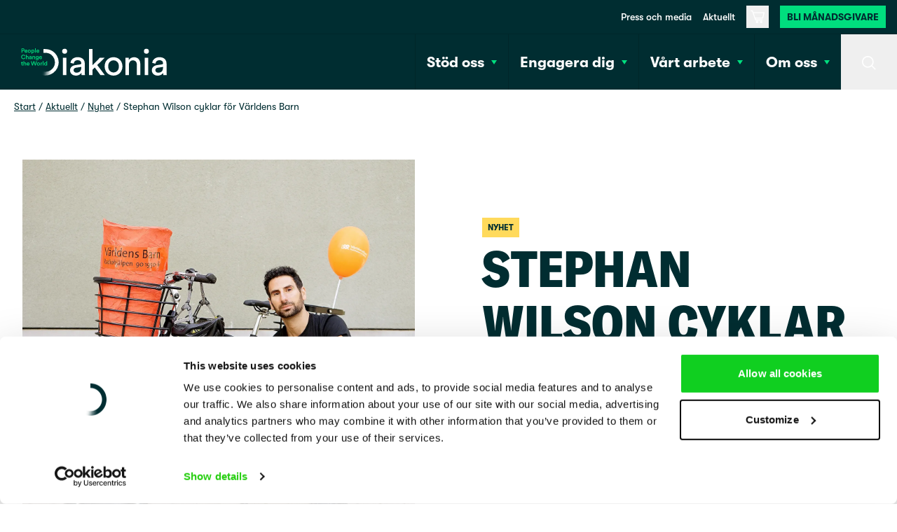

--- FILE ---
content_type: text/html; charset=utf-8
request_url: https://www.diakonia.se/aktuellt/stephan-wilson-cyklar-for-varldens-barn/
body_size: 26246
content:
<!DOCTYPE html><html lang="sv"><head><meta charSet="utf-8"/><title>Stephan Wilson cyklar för Världens Barn - Diakonia</title><link rel="canonical" href="https://www.diakonia.se/aktuellt/stephan-wilson-cyklar-for-varldens-barn/"/><meta name="robots" content="index, follow, max-snippet:-1, max-image-preview:large, max-video-preview:-1"/><meta property="og:fb_app_id"/><meta property="og:image" content="https://apidiakoniase.cdn.triggerfish.cloud/uploads/2021/08/STEPHAN_WILSON_foto_Anna_Lygnebrandt-1024x1024.jpg"/><meta property="og:image:width" content="1024"/><meta property="og:image:height" content="1024"/><meta property="og:image:secure_url" content="https://apidiakoniase.cdn.triggerfish.cloud/uploads/2021/08/STEPHAN_WILSON_foto_Anna_Lygnebrandt-1024x1024.jpg"/><meta property="og:locale" content="sv_SE"/><meta property="og:type" content="article"/><meta property="og:title" content="Stephan Wilson cyklar för Världens Barn - Diakonia"/><meta property="og:description" content="Besök våra tre panelsamtal i Almedalen och ställ frågor till politikerna om svenskt bistånd."/><meta property="og:url" content="https://www.diakonia.se/aktuellt/stephan-wilson-cyklar-for-varldens-barn/"/><meta property="og:site_name" content="Diakonia"/><meta name="twitter:card" content="summary_large_image"/><meta name="google-site-verification" content="UPCnNfy66AFPkJPWZjbi1DnpIjS9iOSr9wRKOo7Ik8M"/><meta name="viewport" content="width=device-width, initial-scale=1"/><link rel="preload" as="image" imageSrcSet="/_next/image/?url=https%3A%2F%2Fapidiakoniase.cdn.triggerfish.cloud%2Fuploads%2F2021%2F08%2FSTEPHAN_WILSON_foto_Anna_Lygnebrandt.jpg&amp;w=640&amp;q=75 640w, /_next/image/?url=https%3A%2F%2Fapidiakoniase.cdn.triggerfish.cloud%2Fuploads%2F2021%2F08%2FSTEPHAN_WILSON_foto_Anna_Lygnebrandt.jpg&amp;w=750&amp;q=75 750w, /_next/image/?url=https%3A%2F%2Fapidiakoniase.cdn.triggerfish.cloud%2Fuploads%2F2021%2F08%2FSTEPHAN_WILSON_foto_Anna_Lygnebrandt.jpg&amp;w=828&amp;q=75 828w, /_next/image/?url=https%3A%2F%2Fapidiakoniase.cdn.triggerfish.cloud%2Fuploads%2F2021%2F08%2FSTEPHAN_WILSON_foto_Anna_Lygnebrandt.jpg&amp;w=1080&amp;q=75 1080w, /_next/image/?url=https%3A%2F%2Fapidiakoniase.cdn.triggerfish.cloud%2Fuploads%2F2021%2F08%2FSTEPHAN_WILSON_foto_Anna_Lygnebrandt.jpg&amp;w=1200&amp;q=75 1200w, /_next/image/?url=https%3A%2F%2Fapidiakoniase.cdn.triggerfish.cloud%2Fuploads%2F2021%2F08%2FSTEPHAN_WILSON_foto_Anna_Lygnebrandt.jpg&amp;w=1920&amp;q=75 1920w, /_next/image/?url=https%3A%2F%2Fapidiakoniase.cdn.triggerfish.cloud%2Fuploads%2F2021%2F08%2FSTEPHAN_WILSON_foto_Anna_Lygnebrandt.jpg&amp;w=2048&amp;q=75 2048w, /_next/image/?url=https%3A%2F%2Fapidiakoniase.cdn.triggerfish.cloud%2Fuploads%2F2021%2F08%2FSTEPHAN_WILSON_foto_Anna_Lygnebrandt.jpg&amp;w=3840&amp;q=75 3840w" imageSizes="100vw"/><meta name="next-head-count" content="19"/><link rel="preconnect" href="https://www.googletagmanager.com/"/><link rel="preconnect" href="https://sc-static.net/"/><meta charSet="UTF-8"/><link rel="apple-touch-icon" sizes="180x180" href="/favicon/apple-touch-icon.png"/><link rel="icon" type="image/png" sizes="32x32" href="/favicon/favicon-32x32.png"/><link rel="icon" type="image/png" sizes="16x16" href="/favicon/favicon-16x16.png"/><link rel="manifest" href="/favicon/site.webmanifest"/><link rel="mask-icon" href="/favicon/safari-pinned-tab.svg" color="#00de7e"/><meta name="msapplication-TileColor" content="#00de7e"/><meta name="theme-color" content="#ffffff"/><link rel="preload" href="/fonts/GT-America-Condensed-Black.woff2" as="font" type="font/woff2" crossorigin="anonymous"/><link rel="preload" href="/fonts/GT-Walsheim-Regular-Oblique.woff2" as="font" type="font/woff2" crossorigin="anonymous"/><link rel="preload" href="/fonts/GT-Walsheim-Bold.woff2" as="font" type="font/woff2" crossorigin="anonymous"/><link rel="preload" href="/fonts/GT-Walsheim-Medium.woff2" as="font" type="font/woff2" crossorigin="anonymous"/><link rel="preload" href="/fonts/GT-Walsheim-Regular.woff2" as="font" type="font/woff2" crossorigin="anonymous"/><link rel="preload" href="/_next/static/css/34b46f5aebeaade5.css" as="style"/><link rel="stylesheet" href="/_next/static/css/34b46f5aebeaade5.css" data-n-g=""/><link rel="preload" href="/_next/static/css/38f5beb801d58775.css" as="style"/><link rel="stylesheet" href="/_next/static/css/38f5beb801d58775.css" data-n-p=""/><link rel="preload" href="/_next/static/css/41d925b45aceea33.css" as="style"/><link rel="stylesheet" href="/_next/static/css/41d925b45aceea33.css"/><link rel="preload" href="/_next/static/css/4d84ee6b827d07ed.css" as="style"/><link rel="stylesheet" href="/_next/static/css/4d84ee6b827d07ed.css"/><link rel="preload" href="/_next/static/css/013c60568a6588af.css" as="style"/><link rel="stylesheet" href="/_next/static/css/013c60568a6588af.css"/><link rel="preload" href="/_next/static/css/869db9c39599c95d.css" as="style"/><link rel="stylesheet" href="/_next/static/css/869db9c39599c95d.css"/><link rel="preload" href="/_next/static/css/f0a24e2c2c409558.css" as="style"/><link rel="stylesheet" href="/_next/static/css/f0a24e2c2c409558.css"/><link rel="preload" href="/_next/static/css/420e85b1156bc7ea.css" as="style"/><link rel="stylesheet" href="/_next/static/css/420e85b1156bc7ea.css"/><noscript data-n-css=""></noscript><script defer="" nomodule="" src="/_next/static/chunks/polyfills-c67a75d1b6f99dc8.js"></script><script defer="" src="/_next/static/chunks/194.c62ce9f4bb4b8bf2.js"></script><script defer="" src="/_next/static/chunks/8681.d3645fae720a5915.js"></script><script defer="" src="/_next/static/chunks/3113.e1f13225a2334338.js"></script><script defer="" src="/_next/static/chunks/3278.8efbc2b3b69305da.js"></script><script defer="" src="/_next/static/chunks/6908.f51904692d937686.js"></script><script defer="" src="/_next/static/chunks/6399.7a51cb4a052b6256.js"></script><script defer="" src="/_next/static/chunks/3911.74616649fab55610.js"></script><script defer="" src="/_next/static/chunks/1905.92dc71bde11832ec.js"></script><script defer="" src="/_next/static/chunks/853.dd978903176430a6.js"></script><script defer="" src="/_next/static/chunks/4532.d5ae4c5a20d2574d.js"></script><script defer="" src="/_next/static/chunks/7333.355bc3a5f42cab23.js"></script><script defer="" src="/_next/static/chunks/9501.2a9c38a016cc1a17.js"></script><script defer="" src="/_next/static/chunks/1581.89c3a3d7e9bebf21.js"></script><script defer="" src="/_next/static/chunks/7502.21e698116c4b75ba.js"></script><script defer="" src="/_next/static/chunks/5910.c12a6b75c898f9cc.js"></script><script defer="" src="/_next/static/chunks/3622.432abaeae5735ffc.js"></script><script defer="" src="/_next/static/chunks/6271.687a89f567762699.js"></script><script defer="" src="/_next/static/chunks/2286.f021a93ac1652494.js"></script><script defer="" src="/_next/static/chunks/7490.682ade3740c22e93.js"></script><script defer="" src="/_next/static/chunks/4541.e0436adcd0084526.js"></script><script src="/_next/static/chunks/webpack-20d5112dac3f5c77.js" defer=""></script><script src="/_next/static/chunks/framework-06a91fef12f27585.js" defer=""></script><script src="/_next/static/chunks/main-e009f9e57f8c8268.js" defer=""></script><script src="/_next/static/chunks/pages/_app-5629e1a7302f41e5.js" defer=""></script><script src="/_next/static/chunks/fec483df-d4fc5cd68ed57697.js" defer=""></script><script src="/_next/static/chunks/3232-612130b379f62053.js" defer=""></script><script src="/_next/static/chunks/6149-690d1e3d2708dd6c.js" defer=""></script><script src="/_next/static/chunks/pages/%5B%5B...slug%5D%5D-ba5c1ebbbb417cbe.js" defer=""></script><script src="/_next/static/i2Z77m3bw6Syc9g_JTD5k/_buildManifest.js" defer=""></script><script src="/_next/static/i2Z77m3bw6Syc9g_JTD5k/_ssgManifest.js" defer=""></script></head><body style="text-rendering:optimizeLegibility"><div id="__next"><div class="flex flex-col min-h-screen pt-18 lg:pt-[128px]"><a href="#main-content" class="absolute -top-[1000em] left-4 z-[9999] no-underline text-black bg-green px-4 py-2 border-black-300 border-2 rounded-sm focus:outline-none focus:ring-2 focus:ring-white focus:top-2">Hoppa till huvudinnehåll</a><header class="fixed top-0 left-0 z-50 w-full bg-black-300 site-header h-[70px] lg:h-[128px]"><div class="relative flex items-center justify-between border-t border-black h-18 lg:h-20 border-opacity-15"><a class="mx-5 lg:ml-7.5 p-2 pl-0" href="/"><span class="sr-only">Hem</span><svg class="w-24 sm:w-42 xl:w-52 sm:h-auto" xmlns="http://www.w3.org/2000/svg" viewBox="0 0 1400 263.23" aria-hidden="true"><defs><radialGradient id="radial-gradient" cx="53.17" cy="267.82" r="183.78" gradientTransform="matrix(.99 0 0 .99 58.4 -43.95)" gradientUnits="userSpaceOnUse"><stop offset=".46" stop-color="#fff" stop-opacity="0"></stop><stop offset=".52" stop-color="#fff" stop-opacity=".01"></stop><stop offset=".58" stop-color="#fff" stop-opacity=".06"></stop><stop offset=".59" stop-color="#fff" stop-opacity=".07"></stop><stop offset=".62" stop-color="#fff" stop-opacity=".13"></stop><stop offset=".68" stop-color="#fff" stop-opacity=".28"></stop><stop offset=".72" stop-color="#fff" stop-opacity=".4"></stop><stop offset=".74" stop-color="#fff" stop-opacity=".47"></stop><stop offset=".79" stop-color="#fff" stop-opacity=".6"></stop><stop offset=".82" stop-color="#fff" stop-opacity=".65"></stop><stop offset=".83" stop-color="#fff" stop-opacity=".67"></stop><stop offset=".9" stop-color="#fff" stop-opacity=".85"></stop><stop offset=".97" stop-color="#fff" stop-opacity=".96"></stop><stop offset="1" stop-color="#fff"></stop></radialGradient><style>.cls-1{fill:#00de7e}.cls-2{fill:#fff}</style></defs><path class="cls-1" d="M10.93 26v16.1H4V.87h15.3c7.91 0 13.14 5.35 13.14 12.56S27.16 26 19.25 26Zm7.27-6.17c4.42 0 7.1-2.44 7.1-6.34S22.62 7 18.2 7h-7.27v12.83ZM60.77 34c-1.51 4.94-6 9-12.79 9-7.68 0-14.48-5.61-14.48-15.2 0-9 6.63-14.89 13.78-14.89 8.72 0 13.84 5.76 13.84 14.71a9.79 9.79 0 0 1-.18 2.16h-20.7A7.59 7.59 0 0 0 48 37.16c4.07 0 6.16-2.15 7.09-4.94Zm-6.46-9.19c-.11-3.31-2.32-6.28-7-6.28a6.8 6.8 0 0 0-6.92 6.28ZM94.09 27.91c0 8.73-6.22 15.09-14.71 15.09s-14.66-6.36-14.66-15.09 6.22-15 14.66-15 14.71 6.34 14.71 15Zm-6.8 0c0-5.91-3.73-8.91-7.91-8.91s-7.91 3-7.91 8.89 3.78 9 7.91 9 7.91-3.04 7.91-8.98ZM100 53.15V13.78h6.51v3.84c1.4-2.44 4.66-4.48 9-4.48 8.37 0 13.08 6.4 13.08 14.77S123.4 42.8 115.26 42.8c-4.07 0-7.16-1.74-8.61-3.89v14.24Zm14.25-34c-4.42 0-7.62 3.49-7.62 8.78s3.2 8.9 7.62 8.9 7.62-3.49 7.62-8.9-3.12-8.8-7.66-8.8ZM134.44 42.1V0h6.75v42.1ZM174.34 34c-1.51 4.94-6 9-12.8 9-7.67 0-14.48-5.59-14.48-15.18 0-9 6.63-14.89 13.79-14.89 8.72 0 13.84 5.76 13.84 14.71a9.79 9.79 0 0 1-.18 2.16h-20.7a7.58 7.58 0 0 0 7.73 7.38c4.07 0 6.17-2.15 7.1-4.94Zm-6.46-9.19c-.11-3.31-2.32-6.28-7-6.28a6.81 6.81 0 0 0-6.88 6.3ZM1.45 83.22c0-13.43 10.07-21.51 20.76-21.51 10.47 0 16.7 6.16 18.56 13.37l-6.58 2.21c-1.22-5-5-9-12-9S8.61 73.22 8.61 83.22C8.61 92.88 15.24 98 22.27 98a12.3 12.3 0 0 0 12.27-9.08l6.4 2.1c-1.86 7-8.14 13.66-18.67 13.66-11.1 0-20.82-8.02-20.82-21.46ZM53 103.81h-6.77v-42.1H53v16.51a10.08 10.08 0 0 1 8.08-3.54c7 0 10.35 5 10.35 11.22v17.91h-6.76V87.06c0-3.49-1.57-6.28-5.82-6.28-3.72 0-5.76 2.79-5.87 6.4ZM85.77 87.59 93 86.48c1.63-.23 2.1-1 2.1-2 0-2.39-1.63-4.31-5.35-4.31A5.46 5.46 0 0 0 84 85.26l-6.16-1.4c.52-4.88 4.94-9.24 11.92-9.24 8.72 0 12 4.94 12 10.58v14.08a27.13 27.13 0 0 0 .34 4.53h-6.27a16.31 16.31 0 0 1-.29-3.6 9.87 9.87 0 0 1-8.72 4.47c-5.93 0-9.6-4.07-9.6-8.54 0-5.06 3.78-7.86 8.55-8.55Zm9.37 4.47v-1.27l-7.39 1.1c-2.09.35-3.75 1.51-3.75 3.84 0 1.92 1.45 3.66 4.13 3.66 3.75 0 7.01-1.8 7.01-7.33ZM116 103.81h-6.74V75.49h6.57v3.78a9.39 9.39 0 0 1 8.37-4.59c6.92 0 10.24 5 10.24 11.22v17.91h-6.74V87.06c0-3.49-1.57-6.28-5.81-6.28-3.84 0-5.88 3-5.88 6.69ZM146.19 103.75a6.9 6.9 0 0 0 7.1 6.11c5.35 0 8-2.73 8-8.49v-3c-1.22 2.21-4.07 4.13-8.2 4.13-7.56 0-13.08-5.81-13.08-13.78C140 81.19 145.32 75 153.11 75c4.42 0 7.16 1.8 8.38 4.13v-3.64H168v25.65c0 7.56-3.9 14.59-14.54 14.59-7.5 0-12.73-4.65-13.49-10.35Zm15.3-15c0-4.83-3.09-8-7.27-8s-7.39 3.14-7.39 8 3 8 7.39 8 7.27-3.12 7.27-8ZM200.68 95.73c-1.51 4.94-6 9-12.79 9-7.68 0-14.48-5.58-14.48-15.17 0-9 6.63-14.89 13.78-14.89 8.72 0 13.84 5.76 13.84 14.71a9.58 9.58 0 0 1-.18 2.15h-20.7a7.59 7.59 0 0 0 7.74 7.39c4.07 0 6.16-2.15 7.09-4.94Zm-6.46-9.19c-.11-3.32-2.32-6.28-7-6.28a6.8 6.8 0 0 0-6.92 6.28ZM11.92 137.2h5.88v6h-5.88v13.14c0 2.5 1.11 3.55 3.61 3.55a15.41 15.41 0 0 0 2.32-.23v5.58a10.64 10.64 0 0 1-4.13.64c-5.23 0-8.49-3.14-8.49-8.43v-14.26H0v-6h1.45c3 0 4.37-1.92 4.37-4.42v-4.25h6.1ZM30 165.52h-6.74v-42.11H30v16.52a10.08 10.08 0 0 1 8.08-3.55c7 0 10.35 5 10.35 11.23v17.91h-6.74v-16.75c0-3.49-1.57-6.28-5.81-6.28-3.72 0-5.76 2.79-5.87 6.4ZM81.06 157.44c-1.51 4.94-6 8.95-12.79 8.95-7.68 0-14.48-5.58-14.48-15.18 0-9 6.63-14.88 13.78-14.88 8.72 0 13.84 5.75 13.84 14.71a10.05 10.05 0 0 1-.17 2.15H60.53a7.6 7.6 0 0 0 7.74 7.39c4.07 0 6.16-2.16 7.1-5Zm-6.45-9.19c-.12-3.32-2.33-6.28-7-6.28a6.79 6.79 0 0 0-6.92 6.28ZM144.91 124.29h7.21l-11.57 41.23h-7.21l-10-31.17-10 31.17h-7.16l-11.69-41.23h7.33l8.26 30.12 9.65-30.12H127l9.83 30.35ZM181.61 151.33c0 8.72-6.23 15.06-14.72 15.06s-14.65-6.34-14.65-15.06 6.22-15 14.65-15 14.72 6.33 14.72 15Zm-6.81 0c0-5.87-3.72-8.9-7.91-8.9s-7.91 3-7.91 8.9 3.78 9 7.91 9 7.91-3.07 7.91-9ZM204.05 143.89a14.2 14.2 0 0 0-2.21-.18c-5.23 0-7.62 3-7.62 8.32v13.49h-6.74V137.2h6.57v4.53c1.34-3.08 4.48-4.88 8.2-4.88a10.56 10.56 0 0 1 1.8.17ZM209.05 165.52v-42.11h6.75v42.11ZM250.05 160.34a46.2 46.2 0 0 0 .29 5.18h-6.45a27.47 27.47 0 0 1-.3-3.66 9.31 9.31 0 0 1-8.31 4.36c-8.14 0-13.61-6.4-13.61-14.95 0-8.14 5.53-14.83 13.49-14.83 5 0 7.45 2.27 8.32 4.07v-17.1h6.57Zm-14-.05c4.42 0 7.51-3.67 7.51-9.08s-3-8.78-7.45-8.78-7.67 3.43-7.67 8.84 3 9.02 7.56 9.02Z"></path><path class="cls-2" d="M402.27 90.91h33.16v167.15h-33.16zM418.67 4.58a23.83 23.83 0 1 0 24 24 23.87 23.87 0 0 0-24-24ZM612.23 230.25V147c0-17.51-5.55-32.36-16-42.93-12.09-12.19-30.11-18.37-53.55-18.37-17.57 0-34.09 5.37-46.51 15.13a57.57 57.57 0 0 0-22 39.21v.46l31.98 7.5.06-.59c2.22-20.68 16.09-33 37.12-33 22.16 0 35.39 10.91 35.39 29.18 0 6.87-4 10.76-12.33 11.91l-44.89 6.56c-31.85 4.61-50.86 23.65-50.86 50.93 0 24.36 19.67 50.25 56.12 50.25 31.33 0 47-17.38 53-26.38a119.57 119.57 0 0 0 1.72 20.77l.07.43h32.85l-.11-.61a155.67 155.67 0 0 1-2.06-27.2Zm-33.51-50.84v7c0 40.1-25.82 48.52-47.48 48.52-17.15 0-26.41-12.19-26.41-23.65 0-13.21 8.65-22.09 23.73-24.35ZM803.6 90.91h-46.39l-71.08 72.79V6.99h-33.16v251.06h33.16v-50.37l22.55-22.56 53.86 72.72.16.21h42.05l-72.53-96.47 71.38-70.67z"></path><path class="cls-2" d="M888.66 85.73c-49.53 0-85.48 37.25-85.48 88.58 0 51.52 36 88.92 85.48 88.92s85.47-37.4 85.47-88.92c0-51.31-35.95-88.58-85.47-88.58Zm51.27 88.58c0 18.06-5.32 33.22-15.39 43.84a50.34 50.34 0 0 1-71.76 0c-10.08-10.62-15.4-25.78-15.4-43.84 0-17.91 5.32-33 15.4-43.54a50.44 50.44 0 0 1 71.76 0c10.07 10.57 15.39 25.63 15.39 43.54ZM1085.83 86.07c-21.71 0-39.6 9.68-50.58 27.31V90.91h-32.82v167.14h33.51v-96.52c0-27.37 15-45.06 38.15-45.06 31.54 0 38.16 22.44 38.16 41.26v100.32h33.5V152.21c0-40.79-22.96-66.14-59.92-66.14ZM1204.28 4.58a23.83 23.83 0 1 0 24 24 23.86 23.86 0 0 0-24-24ZM1187.87 90.91h33.16v167.15h-33.16zM1399.9 257.45a155.09 155.09 0 0 1-2.06-27.2V147c0-17.51-5.55-32.36-16-42.93-12.1-12.19-30.11-18.37-53.55-18.37-17.57 0-34.09 5.37-46.51 15.13a57.54 57.54 0 0 0-22 39.21v.46l32.11 7.49.06-.59c2.22-20.68 16.09-33 37.12-33 22.16 0 35.39 10.91 35.39 29.18 0 6.87-4 10.76-12.33 11.91l-44.89 6.56c-31.85 4.61-50.87 23.65-50.87 50.93 0 24.36 19.67 50.25 56.12 50.25 31.34 0 47-17.38 53-26.38a119 119 0 0 0 1.73 20.77l.07.43H1400Zm-35.57-78v7c0 40.1-25.82 48.52-47.48 48.52-17.15 0-26.41-12.19-26.41-23.65 0-13.21 8.65-22.09 23.73-24.35Z"></path><path d="M324.05 44.89a125.93 125.93 0 0 0-76.94-36.53c-4.22-.42-9.9-.78-13.81-.78-3.52 0-12.91 0-17.88.06v35.52s13.53 0 17.87.16c4.52.16 9.81.31 14.06.92a91.29 91.29 0 1 1-104.29 90.36v-1.88L107.5 132v2.6a126.87 126.87 0 1 0 216.55-89.71Z" style="fill:url(#radial-gradient)"></path></svg></a><div class="flex h-full"><div class="flex items-center lg:hidden"><a href="https://www.diakonia.se/stod-oss/bli-manadsgivare/" class="inline-flex font-medium text-black-300 bg-green px-[10px] py-2 xs:mr-4 uppercase no-underline h-8 items-center text-xs">Bli månadsgivare</a><button aria-label="Varukorg" class="relative transition-colors w-[55px] lg:w-8 lg:h-8 lg:ml-4 h-full group hover:bg-white flex items-center justify-center"><svg class="inline-block pointer-events-none fill-current group-hover:text-black text-white w-5 md:w-5" xmlns="http://www.w3.org/2000/svg" viewBox="0 0 24 24" aria-hidden="true"><path d="M11.199,18.82c2.832,0.086,2.832,4.098,0,4.18C8.367,22.91,8.367,18.906,11.199,18.82z M18.162,18.82  c2.832,0.086,2.832,4.098,0,4.18C15.331,22.91,15.331,18.906,18.162,18.82z M11.199,20.38c-0.3,0-0.544,0.237-0.544,0.53  s0.244,0.53,0.544,0.53c0.3,0,0.544-0.237,0.544-0.53S11.499,20.38,11.199,20.38z M18.162,20.38c-0.3,0-0.544,0.237-0.544,0.53  s0.244,0.53,0.544,0.53s0.544-0.237,0.544-0.53S18.463,20.38,18.162,20.38z M3.2,1c0.342,0.001,0.646,0.214,0.756,0.53l0,0  l0.948,2.71h18.294c0.248,0.001,0.481,0.113,0.632,0.304c0.154,0.192,0.207,0.443,0.144,0.678l0,0l-2.4,9.117  c-0.094,0.342-0.413,0.579-0.776,0.577l0,0H8.615l0.584,1.681h10.799c0.442,0,0.8,0.349,0.8,0.78s-0.358,0.78-0.8,0.78l0,0H8.643  c-0.341,0-0.645-0.212-0.756-0.526l0,0L2.628,2.56H0.8C0.358,2.56,0,2.211,0,1.78S0.358,1,0.8,1l0,0H3.2z M22.166,5.8H5.448  l2.64,7.557h12.091L22.166,5.8z"></path></svg><span class="sr-only">Varukorg</span></button></div><button type="button" class="hidden lg:block relative z-10 w-12 h-full transition-colors xs:w-18 sm:w-20 group focus-visible:ring-inset hover:bg-white"><span class="sr-only">Sök</span><svg class="inline-block w-5 text-white transition-colors pointer-events-none fill-current group-hover:text-black" xmlns="http://www.w3.org/2000/svg" viewBox="0 0 24 24" aria-hidden="true"><path d="M10,0c5.523,0,10,4.477,10,10c0,2.401-0.846,4.605-2.257,6.329l6.035,6.035l-1.414,1.414l-6.035-6.035  C14.605,19.154,12.401,20,10,20C4.477,20,0,15.523,0,10S4.477,0,10,0z M10,2c-4.418,0-8,3.582-8,8s3.582,8,8,8s8-3.582,8-8  S14.418,2,10,2z"></path></svg></button><button type="button" aria-label="menu" class="w-[55px] h-full lg:hidden transition-colors border-l border-black border-opacity-15 2xl:w-20 group hover:bg-white"><span class="sr-only">Meny</span><svg class="inline-block w-5 text-white transition-colors pointer-events-none fill-current group-hover:text-black" xmlns="http://www.w3.org/2000/svg" viewBox="0 0 24 24" aria-hidden="true"><path d="M24,19v2H0v-2H24z M24,11v2H0v-2H24z M24,3v2H0V3H24z"></path></svg></button></div></div></header><div class="fixed right-0 z-50 w-full top-18 lg:top-26"></div><div class="fixed left-0 top-0 lg:top-33 z-30 w-full h-full bg-black transition-all invisible bg-opacity-0"></div><main id="main-content" tabindex="-1" class="relative flex-1 newsletter"><div class="breadcrumbs_breadcrumbs__q6122"><ol><li><a href="https://www.diakonia.se/">Start</a> / </li><li><a href="https://www.diakonia.se/aktuellt/">Aktuellt</a> / </li><li><a href="https://www.diakonia.se/aktuellt/?category=nyhet">Nyhet</a> / </li><li>Stephan Wilson cyklar för Världens Barn</li></ol></div><article class="template-post"><div class="heroSimple_heroSimple__TVADd lg:container lg:pt-26"><div class="lg:grid lg:grid-cols-2 lg:gap-x-24 lg:items-center"><div><figure class="relative pb-3/4 sm:pb-1/2 lg:pb-full"><img alt="Man sitter på huk vid cykel" title="" decoding="async" data-nimg="fill" class="z-0 object-cover" style="position:absolute;height:100%;width:100%;left:0;top:0;right:0;bottom:0;color:transparent" sizes="100vw" srcSet="/_next/image/?url=https%3A%2F%2Fapidiakoniase.cdn.triggerfish.cloud%2Fuploads%2F2021%2F08%2FSTEPHAN_WILSON_foto_Anna_Lygnebrandt.jpg&amp;w=640&amp;q=75 640w, /_next/image/?url=https%3A%2F%2Fapidiakoniase.cdn.triggerfish.cloud%2Fuploads%2F2021%2F08%2FSTEPHAN_WILSON_foto_Anna_Lygnebrandt.jpg&amp;w=750&amp;q=75 750w, /_next/image/?url=https%3A%2F%2Fapidiakoniase.cdn.triggerfish.cloud%2Fuploads%2F2021%2F08%2FSTEPHAN_WILSON_foto_Anna_Lygnebrandt.jpg&amp;w=828&amp;q=75 828w, /_next/image/?url=https%3A%2F%2Fapidiakoniase.cdn.triggerfish.cloud%2Fuploads%2F2021%2F08%2FSTEPHAN_WILSON_foto_Anna_Lygnebrandt.jpg&amp;w=1080&amp;q=75 1080w, /_next/image/?url=https%3A%2F%2Fapidiakoniase.cdn.triggerfish.cloud%2Fuploads%2F2021%2F08%2FSTEPHAN_WILSON_foto_Anna_Lygnebrandt.jpg&amp;w=1200&amp;q=75 1200w, /_next/image/?url=https%3A%2F%2Fapidiakoniase.cdn.triggerfish.cloud%2Fuploads%2F2021%2F08%2FSTEPHAN_WILSON_foto_Anna_Lygnebrandt.jpg&amp;w=1920&amp;q=75 1920w, /_next/image/?url=https%3A%2F%2Fapidiakoniase.cdn.triggerfish.cloud%2Fuploads%2F2021%2F08%2FSTEPHAN_WILSON_foto_Anna_Lygnebrandt.jpg&amp;w=2048&amp;q=75 2048w, /_next/image/?url=https%3A%2F%2Fapidiakoniase.cdn.triggerfish.cloud%2Fuploads%2F2021%2F08%2FSTEPHAN_WILSON_foto_Anna_Lygnebrandt.jpg&amp;w=3840&amp;q=75 3840w" src="/_next/image/?url=https%3A%2F%2Fapidiakoniase.cdn.triggerfish.cloud%2Fuploads%2F2021%2F08%2FSTEPHAN_WILSON_foto_Anna_Lygnebrandt.jpg&amp;w=3840&amp;q=75"/></figure></div><div><div class="container pt-7 sm:pt-12.5 lg:pt-0 lg:max-w-none lg:px-0"><span class="is-style-tag">Nyhet</span><h1 class="mb-6">Stephan Wilson cyklar för Världens Barn</h1><span class="inline-block text-sm leading-none">2021-08-31</span></div></div></div></div><div class="core-group overflow-hidden group_group__D7orq bg-white py-10 sm:py-12.5 lg:py-26"><div class="container"><div class="lg:grid lg:grid-cols-12 lg:gap-x-12.5"><div class="lg:col-span-8 lg:col-start-3 xl:col-span-6 xl:col-start-4"><div class="core-paragraph last:mb-0 mb-6"><p class="is-style-preamble"><strong>Helgen den 3-4 september cyklar tv-profilen och hälsoinspiratören Stephan Wilson en egen variant av Vätternrundan för insamlingskampanjen Världens Barn tillsammans Diakonia. </strong><br><strong>– Det kommer inte att gå fort. Troligtvis blir det världens långsammaste Vätternrunda, men det finns inte på världskartan att jag ger upp.</strong></p></div><div class="core-paragraph last:mb-0 mb-6"><p>Årets upplaga av världens största motionslopp på cykel är coronaanpassat, och när Vätternrundan går av stapeln helgen den 3 och 4 september finns möjligheten att göra en egen variant på hemmaplan. Det har tv-profilen Stephan Wilson tagit fasta på när han cyklar&nbsp;<a href="https://cykla.se/artiklar/stephan-wilson-cyklar-vatternrundan-pa-hemmaplan-for-varldens-barn">sin egen Vätternrunda</a>&nbsp;tillsammans med Diakonia för insamlingskampanjen Världens Barn.</p></div><div class="core-paragraph last:mb-0 mb-6"><p>Stephans sträcka kommer att gå från Upplands Väsby utanför Stockholm, via Uppsala upp till Gävle, och på vägen tillbaka stannar han även till i Tierp. Cykeln&nbsp;är utrustad med korgar både fram och bak och med sig har han världens kanske största insamlingsbössa och en megafon. Längs vägen hoppas han kunna utmana dem han möter att samla in pengar.<br>– Alla barn har rätt till ett liv fritt från fattigdom, ojämlikhet och förtryck. Tyvärr ser inte världen ut så. Men vi har alla en möjlighet att bidra till en bättre värld. Varje initiativ räknas och tillsammans kan vi göra skillnad. Därför är jag så glad över att få göra denna satsning ihop med Diakonia för Världens Barn, säger Stephan Wilson.</p></div><div class="core-heading level-2"><h2>Läker genom leken</h2></div><div class="core-paragraph last:mb-0 mb-6"><p>Pengarna som samlas in går bland annat till Diakonias&nbsp;<a href="https://www.diakonia.se/vart-arbete/manskliga-rattigheter/barnrattsprojektet/">barnrättsprojekt i Libanon</a>, där tusentals barn lever under svåra förhållanden i flyktingläger.<br>– Diakonias center i utkanten av Beirut erbjuder barnen en fristad mitt i utsattheten. Många av barnen lever med stora trauman som de får hjälp att bearbeta genom lekterapi. Det är en trygg plats där får barn vara barn. Det gör livsviktig skillnad och ger framtidshopp, berättar Gabriella Riddez, som är&nbsp;projektledare för Världens Barnkampanjen&nbsp;på Diakonia. </p></div></div></div></div></div><div class="core-group overflow-hidden group_group__D7orq bg-green-300 py-10 sm:py-12.5 lg:py-26"><div class="container"><div class="textImage_textImage__SGf2L relative mb-10 sm:mb-12.5 lg:mb-26 last:mb-0 first:-mt-10 sm:first:-mt-12.5 lg:first:mt-0"><div class="lg:grid-cols-2 lg:grid last:mb-0 lg:gap-x-10 xl:gap-x-22"><div class="h-full"><div class="relative h-full w-screen inset-screen-center lg:w-full lg:inset-auto"><figure class="relative pb-3/4 lg:pb-0 lg:h-full lg:absolute lg:w-screen-w-50 lg:right-0"><img alt="En flicka håller upp en teckning" title="Foto: Adeeb Farhat" loading="lazy" decoding="async" data-nimg="fill" class="z-0 object-cover" style="position:absolute;height:100%;width:100%;left:0;top:0;right:0;bottom:0;color:transparent" sizes="100vw" srcSet="/_next/image/?url=https%3A%2F%2Fapidiakoniase.cdn.triggerfish.cloud%2Fuploads%2F2021%2F05%2FLebanon_barnrattsprojektet_DAA_girlwithdrawing_AdeebFarhat--1024x768.jpg&amp;w=640&amp;q=75 640w, /_next/image/?url=https%3A%2F%2Fapidiakoniase.cdn.triggerfish.cloud%2Fuploads%2F2021%2F05%2FLebanon_barnrattsprojektet_DAA_girlwithdrawing_AdeebFarhat--1024x768.jpg&amp;w=750&amp;q=75 750w, /_next/image/?url=https%3A%2F%2Fapidiakoniase.cdn.triggerfish.cloud%2Fuploads%2F2021%2F05%2FLebanon_barnrattsprojektet_DAA_girlwithdrawing_AdeebFarhat--1024x768.jpg&amp;w=828&amp;q=75 828w, /_next/image/?url=https%3A%2F%2Fapidiakoniase.cdn.triggerfish.cloud%2Fuploads%2F2021%2F05%2FLebanon_barnrattsprojektet_DAA_girlwithdrawing_AdeebFarhat--1024x768.jpg&amp;w=1080&amp;q=75 1080w, /_next/image/?url=https%3A%2F%2Fapidiakoniase.cdn.triggerfish.cloud%2Fuploads%2F2021%2F05%2FLebanon_barnrattsprojektet_DAA_girlwithdrawing_AdeebFarhat--1024x768.jpg&amp;w=1200&amp;q=75 1200w, /_next/image/?url=https%3A%2F%2Fapidiakoniase.cdn.triggerfish.cloud%2Fuploads%2F2021%2F05%2FLebanon_barnrattsprojektet_DAA_girlwithdrawing_AdeebFarhat--1024x768.jpg&amp;w=1920&amp;q=75 1920w, /_next/image/?url=https%3A%2F%2Fapidiakoniase.cdn.triggerfish.cloud%2Fuploads%2F2021%2F05%2FLebanon_barnrattsprojektet_DAA_girlwithdrawing_AdeebFarhat--1024x768.jpg&amp;w=2048&amp;q=75 2048w, /_next/image/?url=https%3A%2F%2Fapidiakoniase.cdn.triggerfish.cloud%2Fuploads%2F2021%2F05%2FLebanon_barnrattsprojektet_DAA_girlwithdrawing_AdeebFarhat--1024x768.jpg&amp;w=3840&amp;q=75 3840w" src="/_next/image/?url=https%3A%2F%2Fapidiakoniase.cdn.triggerfish.cloud%2Fuploads%2F2021%2F05%2FLebanon_barnrattsprojektet_DAA_girlwithdrawing_AdeebFarhat--1024x768.jpg&amp;w=3840&amp;q=75"/></figure></div></div><div class="flex items-center pt-6 sm:pt-8 lg:py-14 xl:py-26"><div><p class="h4">Så funkar barnrättsprojektet</p><h2 class="h2">Ett tryggt rum mitt i utsattheten</h2><div class="mb-6 is-style-preamble"><p>Till lägren i utkanten av Beirut har många flyktingar tagit sin tillflykt. Det är trångt och ont om arbeten och många barn tvingas ut på gatorna för att hjälpa till med försörjningen.</p>
<p>Barnrättsprojektet är ljuspunkten för områdets barn, här finns hopp och möjlighet till utveckling.</p>
<p>&nbsp;</p>
</div><div class="flex flex-col sm:flex-row sm:items-center"><a class="inline-flex font-bold text-black-300 mb-6 sm:mb-0 sm:mr-7.5 last:m-0 w-full sm:w-auto bg-green px-5 sm:px-7.5 py-6 sm:py-6.5 uppercase text-base sm:text-xl justify-center items-center no-underline hover:underline" title="" target="_self" href="https://www.diakonia.se/vart-arbete/manskliga-rattigheter/barnrattsprojektet/barnrattsprojektet-sa-funkar-det/">Lär dig om projektet</a></div></div></div></div></div></div></div><div class="core-group overflow-hidden group_group__D7orq bg-white py-10 sm:py-12.5 lg:py-26"><div class="container"><div class="lg:grid lg:grid-cols-12 lg:gap-x-12.5"><div class="lg:col-span-8 lg:col-start-3 xl:col-span-6 xl:col-start-4"><div class="core-heading level-2"><h2>"Cyklar för något större"</h2></div><div class="core-paragraph last:mb-0 mb-6"><p><a href="https://www.stephanwilson.se/">Stephan Wilson</a>&nbsp;är välkänd bland barnfamiljer som programledare för bland annat Bolibompa, Lilla Aktuellt och Lilla Sportspegeln och har nominerats flera gånger&nbsp;i kategorin bästa programledare i Kristallen-galan. Men kanske är han mest känd för succéserien ”Stephan på glid” som fick en miljon tittare att följa hans resa från stapplande skidamatör till självklar&nbsp;Vasaloppsåkare. När Stephan går i mål i Upplands Väsby på lördag har han också genomfört sin fjärde svenska klassiker.<br>– Men den här gången cyklar jag inte bara för mig själv utan för något större. Jag känner mig otroligt taggad, säger han.</p></div><div class="core-paragraph last:mb-0 mb-6"><p>Ett tv-team följer Stephan Wilson de dryga 30 milen och hur det går kommer att visas i Stephans och i Diakonias sociala medier, liksom i den direktsända Världens Barn-galan i SVT1 den 1 oktober.</p></div><div class="core-table mb-8 overflow-x-auto table_table__KVz2u "><figure class="wp-block-table"><table class="has-subtle-light-gray-background-color has-background"><thead><tr><th><strong>Fakta om Världens barn-kampanjen</strong></th></tr></thead><tbody><tr><td>Världens Barn är Radiohjälpens största insamlingskampanj med ett årligt samarbete mellan 13&nbsp;civilsamhällesorganisationer, Sveriges Television, Sveriges Radio P4, samt ett stort antal skolor, föreningar, företag, kyrkor och privatpersoner runt om i landet. Den första insamlingen gjordes 1997 och hittills har över 1,7 miljarder kronor samlats in till projekt som stärker barns rättigheter världen över. &nbsp;<a href="https://bossan.varldensbarn.se/om-oss/">Läs mer</a>.</td></tr><tr><td></td></tr></tbody></table></figure></div></div></div></div></div><div class="core-group overflow-hidden group_group__D7orq bg-pink py-10 sm:py-12.5 lg:py-26"><div class="container"><div class="cardList_swiper__Oz1rm relative mb-10 sm:mb-12.5 lg:mb-26 last:mb-0"><h2 class="mb-10">Var med du också!</h2><div class="swiper swiper-container"><div class="swiper-wrapper"><div class="swiper-slide column-3"><a aria-labelledby="post-title-:R1j5cl76:" role="article" target="_blank" class="flex flex-col w-full no-underline cursor-pointer group transition-opacity" href="https://bossan.varldensbarn.se/stephans-vaetternrunda"><figure class="relative flex-none overflow-hidden pb-3/4"><img alt="Stephan Wilson står med sin cykel i Diakonia-tröja och med en insamlingsbössa i handen." loading="lazy" decoding="async" data-nimg="fill" class="object-cover transition-transform transform group-hover:scale-105" style="position:absolute;height:100%;width:100%;left:0;top:0;right:0;bottom:0;color:transparent" sizes="100vw" srcSet="/_next/image/?url=https%3A%2F%2Fapidiakoniase.cdn.triggerfish.cloud%2Fuploads%2F2021%2F08%2FStephan-WIlson_Varldens-barn_Diakonia-1024x768.jpg&amp;w=640&amp;q=75 640w, /_next/image/?url=https%3A%2F%2Fapidiakoniase.cdn.triggerfish.cloud%2Fuploads%2F2021%2F08%2FStephan-WIlson_Varldens-barn_Diakonia-1024x768.jpg&amp;w=750&amp;q=75 750w, /_next/image/?url=https%3A%2F%2Fapidiakoniase.cdn.triggerfish.cloud%2Fuploads%2F2021%2F08%2FStephan-WIlson_Varldens-barn_Diakonia-1024x768.jpg&amp;w=828&amp;q=75 828w, /_next/image/?url=https%3A%2F%2Fapidiakoniase.cdn.triggerfish.cloud%2Fuploads%2F2021%2F08%2FStephan-WIlson_Varldens-barn_Diakonia-1024x768.jpg&amp;w=1080&amp;q=75 1080w, /_next/image/?url=https%3A%2F%2Fapidiakoniase.cdn.triggerfish.cloud%2Fuploads%2F2021%2F08%2FStephan-WIlson_Varldens-barn_Diakonia-1024x768.jpg&amp;w=1200&amp;q=75 1200w, /_next/image/?url=https%3A%2F%2Fapidiakoniase.cdn.triggerfish.cloud%2Fuploads%2F2021%2F08%2FStephan-WIlson_Varldens-barn_Diakonia-1024x768.jpg&amp;w=1920&amp;q=75 1920w, /_next/image/?url=https%3A%2F%2Fapidiakoniase.cdn.triggerfish.cloud%2Fuploads%2F2021%2F08%2FStephan-WIlson_Varldens-barn_Diakonia-1024x768.jpg&amp;w=2048&amp;q=75 2048w, /_next/image/?url=https%3A%2F%2Fapidiakoniase.cdn.triggerfish.cloud%2Fuploads%2F2021%2F08%2FStephan-WIlson_Varldens-barn_Diakonia-1024x768.jpg&amp;w=3840&amp;q=75 3840w" src="/_next/image/?url=https%3A%2F%2Fapidiakoniase.cdn.triggerfish.cloud%2Fuploads%2F2021%2F08%2FStephan-WIlson_Varldens-barn_Diakonia-1024x768.jpg&amp;w=3840&amp;q=75"/></figure><div class="flex flex-col flex-1 bg-white pt-4 lg:p-10 lg:pb-12 p-6 pt-6 lg:p-10"><h3 id="post-title-:R1j5cl76:" class="text-black-300 h3">Stephans insamlingsbössa</h3><div class="space-y-3"><div class="mb-5 text-black-300">Ett tv-team följer Stephan Wilson de dryga 30 milen och hur det går kommer att visas i Stephans och i Diakonias sociala medier, liksom i den direktsända Världens Barn-galan i SVT1 den 1 oktober. Men redan nu kan du vara med och bidra!</div></div><div class="mt-auto"><span class="inline-flex font-bold text-black-300 mt-auto text-blue group-hover:underline text-sm sm:text-base leading-tight items-start no-underline hover:underline" aria-hidden="true"><svg class=" flex-none w-2.5 mr-1.3 text-blue fill-current mt-1" xmlns="http://www.w3.org/2000/svg" aria-hidden="true" viewBox="0 0 24 24"><path d="M21,12L3,24V0L21,12z"></path></svg>Till Stephans insamling</span></div></div></a></div><div class="swiper-slide column-3"><a aria-labelledby="post-title-:R1l5cl76:" role="article" target="_blank" class="flex flex-col w-full no-underline cursor-pointer group transition-opacity" href="https://varldensbarn.kampanjen.se/kommunkampen/"><figure class="relative flex-none overflow-hidden pb-3/4"><img alt="" loading="lazy" decoding="async" data-nimg="fill" class="object-cover transition-transform transform group-hover:scale-105" style="position:absolute;height:100%;width:100%;left:0;top:0;right:0;bottom:0;color:transparent" sizes="100vw" srcSet="/_next/image/?url=https%3A%2F%2Fapidiakoniase.cdn.triggerfish.cloud%2Fuploads%2F2022%2F04%2FLibanon_Nour-Saleh-at-home_Joa%CC%83o-Sousa-1024x768.jpg&amp;w=640&amp;q=75 640w, /_next/image/?url=https%3A%2F%2Fapidiakoniase.cdn.triggerfish.cloud%2Fuploads%2F2022%2F04%2FLibanon_Nour-Saleh-at-home_Joa%CC%83o-Sousa-1024x768.jpg&amp;w=750&amp;q=75 750w, /_next/image/?url=https%3A%2F%2Fapidiakoniase.cdn.triggerfish.cloud%2Fuploads%2F2022%2F04%2FLibanon_Nour-Saleh-at-home_Joa%CC%83o-Sousa-1024x768.jpg&amp;w=828&amp;q=75 828w, /_next/image/?url=https%3A%2F%2Fapidiakoniase.cdn.triggerfish.cloud%2Fuploads%2F2022%2F04%2FLibanon_Nour-Saleh-at-home_Joa%CC%83o-Sousa-1024x768.jpg&amp;w=1080&amp;q=75 1080w, /_next/image/?url=https%3A%2F%2Fapidiakoniase.cdn.triggerfish.cloud%2Fuploads%2F2022%2F04%2FLibanon_Nour-Saleh-at-home_Joa%CC%83o-Sousa-1024x768.jpg&amp;w=1200&amp;q=75 1200w, /_next/image/?url=https%3A%2F%2Fapidiakoniase.cdn.triggerfish.cloud%2Fuploads%2F2022%2F04%2FLibanon_Nour-Saleh-at-home_Joa%CC%83o-Sousa-1024x768.jpg&amp;w=1920&amp;q=75 1920w, /_next/image/?url=https%3A%2F%2Fapidiakoniase.cdn.triggerfish.cloud%2Fuploads%2F2022%2F04%2FLibanon_Nour-Saleh-at-home_Joa%CC%83o-Sousa-1024x768.jpg&amp;w=2048&amp;q=75 2048w, /_next/image/?url=https%3A%2F%2Fapidiakoniase.cdn.triggerfish.cloud%2Fuploads%2F2022%2F04%2FLibanon_Nour-Saleh-at-home_Joa%CC%83o-Sousa-1024x768.jpg&amp;w=3840&amp;q=75 3840w" src="/_next/image/?url=https%3A%2F%2Fapidiakoniase.cdn.triggerfish.cloud%2Fuploads%2F2022%2F04%2FLibanon_Nour-Saleh-at-home_Joa%CC%83o-Sousa-1024x768.jpg&amp;w=3840&amp;q=75"/></figure><div class="flex flex-col flex-1 bg-white pt-4 lg:p-10 lg:pb-12 p-6 pt-6 lg:p-10"><h3 id="post-title-:R1l5cl76:" class="text-black-300 h3">Kommunkampen för Världens Barn</h3><div class="space-y-3"><div class="mb-5 text-black-300">Vilken kommun, storstad och län samlar in mest pengar till Världens Barn per capita? Följ resultatet på Världens Barns webbsida.</div></div><div class="mt-auto"><span class="inline-flex font-bold text-black-300 mt-auto text-blue group-hover:underline text-sm sm:text-base leading-tight items-start no-underline hover:underline" aria-hidden="true"><svg class=" flex-none w-2.5 mr-1.3 text-blue fill-current mt-1" xmlns="http://www.w3.org/2000/svg" aria-hidden="true" viewBox="0 0 24 24"><path d="M21,12L3,24V0L21,12z"></path></svg>Till Kommunkampen för Världens Barn</span></div></div></a></div><div class="swiper-slide column-3"><a aria-labelledby="post-title-:R1n5cl76:" role="article" target="_blank" class="flex flex-col w-full no-underline cursor-pointer group transition-opacity" href="https://bossan.varldensbarn.se/starta-insamling/"><figure class="relative flex-none overflow-hidden pb-3/4"><img alt="Bild på barn med insamlingsbössa till Världens Barn" loading="lazy" decoding="async" data-nimg="fill" class="object-cover transition-transform transform group-hover:scale-105" style="position:absolute;height:100%;width:100%;left:0;top:0;right:0;bottom:0;color:transparent" sizes="100vw" srcSet="/_next/image/?url=https%3A%2F%2Fapidiakoniase.cdn.triggerfish.cloud%2Fuploads%2F2021%2F04%2Fvarldens_barn_insamling-1024x768.jpg&amp;w=640&amp;q=75 640w, /_next/image/?url=https%3A%2F%2Fapidiakoniase.cdn.triggerfish.cloud%2Fuploads%2F2021%2F04%2Fvarldens_barn_insamling-1024x768.jpg&amp;w=750&amp;q=75 750w, /_next/image/?url=https%3A%2F%2Fapidiakoniase.cdn.triggerfish.cloud%2Fuploads%2F2021%2F04%2Fvarldens_barn_insamling-1024x768.jpg&amp;w=828&amp;q=75 828w, /_next/image/?url=https%3A%2F%2Fapidiakoniase.cdn.triggerfish.cloud%2Fuploads%2F2021%2F04%2Fvarldens_barn_insamling-1024x768.jpg&amp;w=1080&amp;q=75 1080w, /_next/image/?url=https%3A%2F%2Fapidiakoniase.cdn.triggerfish.cloud%2Fuploads%2F2021%2F04%2Fvarldens_barn_insamling-1024x768.jpg&amp;w=1200&amp;q=75 1200w, /_next/image/?url=https%3A%2F%2Fapidiakoniase.cdn.triggerfish.cloud%2Fuploads%2F2021%2F04%2Fvarldens_barn_insamling-1024x768.jpg&amp;w=1920&amp;q=75 1920w, /_next/image/?url=https%3A%2F%2Fapidiakoniase.cdn.triggerfish.cloud%2Fuploads%2F2021%2F04%2Fvarldens_barn_insamling-1024x768.jpg&amp;w=2048&amp;q=75 2048w, /_next/image/?url=https%3A%2F%2Fapidiakoniase.cdn.triggerfish.cloud%2Fuploads%2F2021%2F04%2Fvarldens_barn_insamling-1024x768.jpg&amp;w=3840&amp;q=75 3840w" src="/_next/image/?url=https%3A%2F%2Fapidiakoniase.cdn.triggerfish.cloud%2Fuploads%2F2021%2F04%2Fvarldens_barn_insamling-1024x768.jpg&amp;w=3840&amp;q=75"/></figure><div class="flex flex-col flex-1 bg-white pt-4 lg:p-10 lg:pb-12 p-6 pt-6 lg:p-10"><h3 id="post-title-:R1n5cl76:" class="text-black-300 h3">Starta en digital bössa för Världens Barn</h3><div class="space-y-3"><div class="mb-5 text-black-300">Med en digital bössa kan du enkelt registrera din insamling och få fler att bidra.</div></div><div class="mt-auto"><span class="inline-flex font-bold text-black-300 mt-auto text-blue group-hover:underline text-sm sm:text-base leading-tight items-start no-underline hover:underline" aria-hidden="true"><svg class=" flex-none w-2.5 mr-1.3 text-blue fill-current mt-1" xmlns="http://www.w3.org/2000/svg" aria-hidden="true" viewBox="0 0 24 24"><path d="M21,12L3,24V0L21,12z"></path></svg>Registrera din bössa här</span></div></div></a></div></div><button class="inline-flex font-bold text-black-300 absolute z-20 hidden transition-all transform lg:flex -left-7 -translate-y-7 top-1/2 bg-green flex w-14 h-14 justify-center items-center whitespace-nowrap items-center no-underline hover:underline" type="button" aria-label="Föregående"><svg class=" flex-none w-3" xmlns="http://www.w3.org/2000/svg" viewBox="0 0 24 24" aria-hidden="true"><path d="M3,12L21,0v24L3,12z"></path></svg></button><button class="inline-flex font-bold text-black-300 absolute z-20 hidden transition-all transform lg:flex -translate-y-7 -right-7 top-1/2 bg-green flex w-14 h-14 justify-center items-center whitespace-nowrap items-center no-underline hover:underline" type="button" aria-label="Nästa"><svg class=" flex-none w-3" xmlns="http://www.w3.org/2000/svg" aria-hidden="true" viewBox="0 0 24 24"><path d="M21,12L3,24V0L21,12z"></path></svg></button></div></div></div></div></article></main><div class="lg:container sm:mt-12.5 lg:mt-26"><div class="sm:mx-7.5 lg:-mb-12 py-10 sm:py-24 bg-yellow relative z-10 lg:m-0"><div class="container lg:max-w-none lg:p-0"><div class="sm:grid sm:gap-x-7.5 lg:gap-x-12 sm:grid-cols-12"><div class="sm:col-start-2 sm:col-end-12 lg:grid lg:gap-x-12 lg:grid-cols-2"><div class="mb-6"><h2>Håll dig uppdaterad – prenumerera på Diakonias nyhetsbrev </h2><div></div></div><div><div class="hide-title"><form autoComplete="off"><div class="fields-wrapper"><div class="field-email relative flex flex-col items-start mb-8"><label for="e-postfrnyhetsbrev" class="sr-only input_label__myKFK">E-post för nyhetsbrev</label><div class="relative w-full"><div class="input_inputWrap__YUHP8"><input type="email" name="input_2" autoComplete="off" id="e-postfrnyhetsbrev" class="input_input__TgTkk" aria-invalid="false" placeholder="Skriv din e-postadress" value=""/><figure class="absolute pointer-events-none flex items-center top-0 bottom-0 right-5"></figure></div></div></div><div class="field-html relative flex flex-col items-start mb-8"><div class="mb-0 -mt-6 text-sm leading-tight">Genom att registrera din e-post så godkänner du vår <a href="https://www.diakonia.se/om-oss/hantering-av-personuppgifter/">hantering av personuppgifter</a> och tillåter oss att skicka dig relevanta nyhetsbrev om Diakonias arbete. </div></div><div class="field-hidden relative flex flex-col items-start mb-8 hidden"><label for="gtmevent" class="sr-only input_label__myKFK">GTM Event<span class="ml-1 italic font-body">(Valfritt)</span></label><input id="input_4" name="input_4" type="hidden" value="newsletterSignup"/></div></div><button class="inline-flex font-bold text-black-300 w-full bg-green px-7.5 py-3.7 justify-center items-center no-underline hover:underline" type="submit">Prenumerera</button></form></div></div></div></div></div></div></div><footer class="footer_footer__fMrJ_"><div class="relative overflow-hidden bg-green-300"><div class="lg:block lg:absolute lg:w-1/2 lg:-right-6 lg:h-full lg:overflow-hidden"><figure class="relative pt-7/9 lg:p-0 lg:w-full lg:h-full"><img alt="" loading="lazy" width="192" height="192" decoding="async" data-nimg="1" class="absolute z-10 w-20 top-10 right-5 lg:top-20 lg:right-16 md:w-32 lg:w-48" style="color:transparent" src="https://apidiakoniase.cdn.triggerfish.cloud/uploads/2023/01/VinnareGuld_2022_Svart-vit-1-2.svg"/><img alt="" loading="lazy" decoding="async" data-nimg="fill" class="object-cover" style="position:absolute;height:100%;width:100%;left:0;top:0;right:0;bottom:0;color:transparent" sizes="100vw" srcSet="/_next/image/?url=https%3A%2F%2Fapidiakoniase.cdn.triggerfish.cloud%2Fuploads%2F2021%2F01%2Fzimbabwe_32A4306-Redigerad-scaled.jpg&amp;w=640&amp;q=75 640w, /_next/image/?url=https%3A%2F%2Fapidiakoniase.cdn.triggerfish.cloud%2Fuploads%2F2021%2F01%2Fzimbabwe_32A4306-Redigerad-scaled.jpg&amp;w=750&amp;q=75 750w, /_next/image/?url=https%3A%2F%2Fapidiakoniase.cdn.triggerfish.cloud%2Fuploads%2F2021%2F01%2Fzimbabwe_32A4306-Redigerad-scaled.jpg&amp;w=828&amp;q=75 828w, /_next/image/?url=https%3A%2F%2Fapidiakoniase.cdn.triggerfish.cloud%2Fuploads%2F2021%2F01%2Fzimbabwe_32A4306-Redigerad-scaled.jpg&amp;w=1080&amp;q=75 1080w, /_next/image/?url=https%3A%2F%2Fapidiakoniase.cdn.triggerfish.cloud%2Fuploads%2F2021%2F01%2Fzimbabwe_32A4306-Redigerad-scaled.jpg&amp;w=1200&amp;q=75 1200w, /_next/image/?url=https%3A%2F%2Fapidiakoniase.cdn.triggerfish.cloud%2Fuploads%2F2021%2F01%2Fzimbabwe_32A4306-Redigerad-scaled.jpg&amp;w=1920&amp;q=75 1920w, /_next/image/?url=https%3A%2F%2Fapidiakoniase.cdn.triggerfish.cloud%2Fuploads%2F2021%2F01%2Fzimbabwe_32A4306-Redigerad-scaled.jpg&amp;w=2048&amp;q=75 2048w, /_next/image/?url=https%3A%2F%2Fapidiakoniase.cdn.triggerfish.cloud%2Fuploads%2F2021%2F01%2Fzimbabwe_32A4306-Redigerad-scaled.jpg&amp;w=3840&amp;q=75 3840w" src="/_next/image/?url=https%3A%2F%2Fapidiakoniase.cdn.triggerfish.cloud%2Fuploads%2F2021%2F01%2Fzimbabwe_32A4306-Redigerad-scaled.jpg&amp;w=3840&amp;q=75"/></figure></div><div class="container py-10 sm:py-12 lg:pb-24 lg:pt-32"><div class="lg:grid lg:gap-x-12 lg:grid-cols-2"><div><h3>Snabblänkar</h3><nav class="grid grid-cols-2 mb-8 gap-y-3 sm:gap-x-6 sm:mb-10 lg:gap-x-12 lg:mb-20"><div><a target="" class="text-base text-black-300" href="https://www.diakonia.se/stod-oss/">Stöd oss</a></div><div><a target="" class="text-base text-black-300" href="https://www.diakonia.se/engagera-dig/">Engagera dig</a></div><div><a target="" class="text-base text-black-300" href="https://www.diakonia.se/vart-arbete/">Vårt arbete</a></div><div><a target="" class="text-base text-black-300" href="https://www.diakonia.se/om-oss/">Om oss</a></div><div><a target="" class="text-base text-black-300" href="https://www.diakonia.se/aktuellt/">Aktuellt</a></div><div><a target="" class="text-base text-black-300" href="https://www.diakonia.se/press-och-media/">Press och media</a></div><div><a target="" class="text-base text-black-300" href="https://www.diakonia.se/om-oss/lediga-tjanster-och-uppdrag/">Lediga tjänster och uppdrag</a></div><div><a target="" class="text-base text-black-300" href="https://www.diakonia.se/om-oss/organisation/kvalitetssakring/visselblasarfunktion/">Visselblåsarfunktion</a></div></nav><h3>Så når du oss</h3><div class="grid grid-cols-1 gap-6 mb-8 sm:grid-cols-2 lg:gap-x-12 sm:mb-10 lg:mb-20"><div><p class="is-style-small">Adress</p>
<p>Diakonia<br />
Alsnögatan 7<br />
116 44 Stockholm</p>
<p>&nbsp;</p>
</div><div><p class="is-style-small">Andra webbplatser</p>
<p><a href="https://www.diakonia.se/en/" target="_blank" rel="noopener">English website</a><br />
<a href="https://www.diakonia.se/es/" target="_blank" rel="noopener">Página Web Español</a><br />
<a href="https://www.diakonia.se/ihl/" target="_blank" rel="noopener">IHL Centre</a></p>
</div><div><p class="is-style-small">Kontakt</p>
<p><a href="mailto:gavor@diakonia.se">gavor@diakonia.se</a><br />
<a href="mailto:diakonia@diakonia.se">diakonia@diakonia.se</a><br />
Telefon: <a href="tel:084536900">08-453 69 00</a><br />
Givarservice: <a href="tel:084536931">08-453 69 31</a><br />
För media: <a href="tel:084536933">08-453 69 33</a></p>
</div><div><p class="is-style-small">Ge en gåva</p>
<p>Swish: 90 33 044<br />
Plusgiro: 90 33 04-4<br />
Bankgiro: 903-3044</p>
</div></div><div class="sm:grid sm:gap-x-6 lg:gap-x-12 sm:grid-cols-2 sm:mb-0"><div class="mb-8 sm:mb-0"><h3>Följ oss</h3><a class="inline-flex items-center justify-center w-10 h-10 mr-5 transition-colors lg:mr-3 xl:mr-5 bg-black-300 hover:bg-green" href="https://www.facebook.com/diakonia.se/" aria-label="Följ oss på Facebook" target="_blank" rel="noopener noreferrer"><svg class="w-5 text-white fill-current" xmlns="http://www.w3.org/2000/svg" viewBox="0 0 24 24" role="img"><title>Facebook</title><path d="M8.983,24h4.959V11.998h3.309l0.438-4.135h-3.748l0.006-2.07c0-1.079,0.102-1.658,1.65-1.658h2.067V0h-3.307 c-3.975,0-5.373,2.007-5.373,5.38v2.483H6.505v4.135h2.476V24H8.983z"></path></svg></a><a class="inline-flex items-center justify-center w-10 h-10 mr-5 transition-colors lg:mr-3 xl:mr-5 bg-black-300 hover:bg-green" href="https://www.instagram.com/diakonia_sweden/" aria-label="Följ oss på Instagram" target="_blank" rel="noopener noreferrer"><svg class="w-5 text-white fill-current" xmlns="http://www.w3.org/2000/svg" viewBox="0 0 24 24" role="img"><title>Instagram</title><path d="M17.319,0C20.997,0,24,3.006,24,6.689v10.623C24,20.994,20.997,24,17.319,24H6.681 C3.003,23.998,0,20.993,0,17.312V6.689C0,3.006,3.003,0,6.708,0H17.319z M12.014,7.165c-2.666,0-4.829,2.187-4.829,4.835 c0,2.669,2.163,4.833,4.829,4.833s4.828-2.166,4.828-4.833C16.842,9.352,14.679,7.165,12.014,7.165z M18.385,7.278 c0.883,0,1.601-0.717,1.601-1.602s-0.715-1.602-1.601-1.602s-1.601,0.717-1.601,1.602S17.502,7.278,18.385,7.278z"></path></svg></a><a class="inline-flex items-center justify-center w-10 h-10 mr-5 transition-colors lg:mr-3 xl:mr-5 bg-black-300 hover:bg-green" href="https://twitter.com/DiakoniaSverige" aria-label="Följ oss på Twitter" target="_blank" rel="noopener noreferrer"><svg class="w-5 text-white fill-current" xmlns="http://www.w3.org/2000/svg" viewBox="0 0 24 24" role="img"><title>Twitter</title><path d="M23.971,4.578c-0.881,0.391-1.827,0.655-2.819,0.774c1.015-0.608,1.79-1.57,2.158-2.716 c-0.952,0.563-2.002,0.971-3.12,1.193c-0.896-0.955-2.171-1.55-3.585-1.55c-2.711,0-4.911,2.198-4.911,4.91 c0,0.385,0.043,0.76,0.127,1.119C7.739,8.1,4.12,6.146,1.699,3.174C1.276,3.898,1.033,4.742,1.033,5.643 c0,1.704,0.868,3.208,2.183,4.087C2.411,9.703,1.654,9.481,0.993,9.113v0.061c0,2.378,1.694,4.363,3.94,4.815 c-0.413,0.111-0.847,0.172-1.296,0.172c-0.317,0-0.624-0.031-0.925-0.091c0.625,1.953,2.439,3.373,4.586,3.412 c-1.68,1.317-3.798,2.098-6.099,2.098c-0.397,0-0.787-0.024-1.172-0.067c2.173,1.396,4.754,2.21,7.528,2.21 c9.035,0,13.973-7.483,13.973-13.973l-0.016-0.636C22.479,6.426,23.314,5.561,23.971,4.578L23.971,4.578z"></path></svg></a><a class="inline-flex items-center justify-center w-10 h-10 mr-5 transition-colors lg:mr-3 xl:mr-5 bg-black-300 hover:bg-green" href="https://www.youtube.com/c/DiakoniaSeDevelopment" aria-label="Följ oss på Youtube" target="_blank" rel="noopener noreferrer"><svg class="w-5 text-white fill-current" xmlns="http://www.w3.org/2000/svg" viewBox="0 0 24 24" role="img"><title>Youtube</title><path d="M19.911,3.547H4.088c-2.236,0-4.048,1.8-4.048,4.02v8.405c0,2.22,1.812,4.02,4.048,4.02h15.824 c2.235,0,4.048-1.8,4.048-4.02V7.567C23.959,5.347,22.147,3.547,19.911,3.547z M16.685,11.93l-7.176,3.654 c-0.057,0.03-0.126,0.027-0.179-0.006c-0.055-0.033-0.088-0.091-0.09-0.155V8.115c0-0.063,0.034-0.123,0.09-0.155 c0.055-0.033,0.123-0.034,0.179-0.006l7.176,3.654c0.061,0.033,0.099,0.096,0.099,0.163c0,0.067-0.039,0.132-0.1,0.163V11.93H16.685 z"></path></svg></a></div><div><h3>Villkor</h3><div><p><a href="https://www.diakonia.se/om-oss/hantering-av-personuppgifter/">Integritetspolicy</a><br />
<a href="https://www.diakonia.se/om-oss/cookies-och-teknisk-information/">Användning av kakor</a></p>
</div></div></div></div></div></div></div><div class="bg-white"><div class="container flex flex-col items-center py-10 text-sm sm:py-8 lg:py-7 sm:flex-row sm:justify-between"><div class="flex flex-col sm:flex-row sm:order-2"><a href="https://www.insamlingskontroll.se/" target="_blank" title="90 Konto" aria-label="90 Konto" rel="noopener noreferrer" class="inline-block w-32 lg:w-44 mb-10 sm:mb-0 sm:ml-5 lg:ml-7.5"><span class="sr-only">90 Konto</span><img alt="" loading="lazy" width="358" height="88" decoding="async" data-nimg="1" style="color:transparent;max-width:100%;height:auto" srcSet="/_next/image/?url=https%3A%2F%2Fapidiakoniase.cdn.triggerfish.cloud%2Fuploads%2F2021%2F01%2F90-konto.jpg&amp;w=384&amp;q=75 1x, /_next/image/?url=https%3A%2F%2Fapidiakoniase.cdn.triggerfish.cloud%2Fuploads%2F2021%2F01%2F90-konto.jpg&amp;w=750&amp;q=75 2x" src="/_next/image/?url=https%3A%2F%2Fapidiakoniase.cdn.triggerfish.cloud%2Fuploads%2F2021%2F01%2F90-konto.jpg&amp;w=750&amp;q=75"/></a></div><span>© <!-- -->Diakonia<!-- --> <!-- -->2026</span></div></div></footer></div></div><script id="__NEXT_DATA__" type="application/json">{"props":{"pageProps":{"pathData":{"template":"post","path":"/aktuellt/stephan-wilson-cyklar-for-varldens-barn/","status":200,"redirect":false,"head":[{"tag":"title","attrs":{"innerText":"Stephan Wilson cyklar för Världens Barn - Diakonia"}},{"tag":"link","attrs":{"rel":"canonical","href":"https://www.diakonia.se/aktuellt/stephan-wilson-cyklar-for-varldens-barn/"}},{"tag":"meta","attrs":{"name":"robots","content":{"index":"index","follow":"follow","max-snippet":"max-snippet:-1","max-image-preview":"max-image-preview:large","max-video-preview":"max-video-preview:-1"}}},{"tag":"meta","attrs":{"property":"og:fb_app_id","content":null}},{"tag":"meta","attrs":{"property":"og:images","content":{"https://apidiakoniase.cdn.triggerfish.cloud/uploads/2021/08/STEPHAN_WILSON_foto_Anna_Lygnebrandt-1024x1024.jpg":{"width":1024,"height":1024,"path":"2021/08/STEPHAN_WILSON_foto_Anna_Lygnebrandt-1024x1024.jpg","url":"https://apidiakoniase.cdn.triggerfish.cloud/uploads/2021/08/STEPHAN_WILSON_foto_Anna_Lygnebrandt-1024x1024.jpg","size":"large","id":14872,"alt":"Man sitter på huk vid cykel","pixels":1048576,"type":"image/jpeg"}}}},{"tag":"meta","attrs":{"property":"og:locale","content":"sv_SE"}},{"tag":"meta","attrs":{"property":"og:type","content":"article"}},{"tag":"meta","attrs":{"property":"og:title","content":"Stephan Wilson cyklar för Världens Barn - Diakonia"}},{"tag":"meta","attrs":{"property":"og:description","content":"Besök våra tre panelsamtal i Almedalen och ställ frågor till politikerna om svenskt bistånd."}},{"tag":"meta","attrs":{"property":"og:url","content":"https://www.diakonia.se/aktuellt/stephan-wilson-cyklar-for-varldens-barn/"}},{"tag":"meta","attrs":{"property":"og:site_name","content":"Diakonia"}},{"tag":"meta","attrs":{"name":"twitter:card","content":"summary_large_image"}},{"tag":"meta","attrs":{"name":"google-site-verification","content":"UPCnNfy66AFPkJPWZjbi1DnpIjS9iOSr9wRKOo7Ik8M"}}],"menus":[{"location":"footer","items":[{"url":"https://www.diakonia.se/stod-oss/","target":"","label":"Stöd oss","props":{"thumbnail":{"url":"https://apidiakoniase.cdn.triggerfish.cloud/uploads/2024/08/Bangladesh-UTSA-Bicycle-project-Oct-2023-011-web-150x150.jpg","width":150,"height":150,"caption":"","title":"Foto: Diakonia","alt":"En grupp flickor med cykelhjälmar står och håller upp händerna i luften och ser in i kameran."},"excerpt":"","highlighted":null,"highlighted_image":null,"highlighted_text":null},"items":[]},{"url":"https://www.diakonia.se/engagera-dig/","target":"","label":"Engagera dig","props":{"thumbnail":{"url":"https://apidiakoniase.cdn.triggerfish.cloud/uploads/2021/03/header_engagemang-150x150.jpg","width":150,"height":150,"caption":"","title":"Foto: Gustav Hugosson","alt":"Bild på fyra ungdomar som representerar Diakonia i en gudstjänst"},"excerpt":"","highlighted":null,"highlighted_image":null,"highlighted_text":null},"items":[]},{"url":"https://www.diakonia.se/vart-arbete/","target":"","label":"Vårt arbete","props":{"thumbnail":{"url":"https://apidiakoniase.cdn.triggerfish.cloud/uploads/2021/04/Vara-varderingar-150x150.jpg","width":150,"height":150,"caption":"","title":"Foto: Anna Hugosson","alt":"Kvinna i Zimbabwe tittar in i kameran. I bakgrunden syns låga byggnader och fält av gräs."},"excerpt":"","highlighted":null,"highlighted_image":null,"highlighted_text":null},"items":[]},{"url":"https://www.diakonia.se/om-oss/","target":"","label":"Om oss","props":{"thumbnail":{"url":"https://apidiakoniase.cdn.triggerfish.cloud/uploads/2024/08/Bangladesh-OWDEB-Bicycle-rally-Oct-2023-016-150x150.jpg","width":150,"height":150,"caption":"","title":"Foto: Diakonia","alt":"En grupp flickor i skoluniform cyklar tillsammans med plakat på cyklarna."},"excerpt":"","highlighted":null,"highlighted_image":null,"highlighted_text":null},"items":[]},{"url":"https://www.diakonia.se/aktuellt/","target":"","label":"Aktuellt","props":{"thumbnail":null,"excerpt":"","highlighted":null,"highlighted_image":null,"highlighted_text":null},"items":[]},{"url":"https://www.diakonia.se/press-och-media/","target":"","label":"Press och media","props":{"thumbnail":{"url":"https://apidiakoniase.cdn.triggerfish.cloud/uploads/2021/04/Hero-presssidan-150x150.jpg","width":150,"height":150,"caption":"Reportern Jenny Stiernstedt intervjuar två palestinska fårägare om vattensituationen i området.","title":"Foto: Diakonia","alt":"Kvinnlig reporter intervjuar två män i ökenområde."},"excerpt":"","highlighted":null,"highlighted_image":null,"highlighted_text":null},"items":[]},{"url":"https://www.diakonia.se/om-oss/lediga-tjanster-och-uppdrag/","target":"","label":"Lediga tjänster och uppdrag","props":{"thumbnail":{"url":"https://apidiakoniase.cdn.triggerfish.cloud/uploads/2024/12/Jobba-med-oss-version-01-150x150.jpg","width":150,"height":150,"caption":"","title":"Foto: Diakonia","alt":"En grupp människor med likadana tröjor med texten \"People change the world\" har ryggarna mot kameran."},"excerpt":"","highlighted":null,"highlighted_image":null,"highlighted_text":null},"items":[]},{"url":"https://www.diakonia.se/om-oss/organisation/kvalitetssakring/visselblasarfunktion/","target":"","label":"Visselblåsarfunktion","props":{"thumbnail":{"url":"https://apidiakoniase.cdn.triggerfish.cloud/uploads/2023/04/Zimbabwe_Mensprojektet_Katswe_I03A4021-150x150.jpg","width":150,"height":150,"caption":"","title":"Foto: Diakonia","alt":""},"excerpt":"","highlighted":null,"highlighted_image":null,"highlighted_text":null},"items":[]}]},{"location":"primary","items":[{"url":"https://www.diakonia.se/stod-oss/","target":"","label":"Stöd oss","props":{"thumbnail":{"url":"https://apidiakoniase.cdn.triggerfish.cloud/uploads/2024/08/Bangladesh-UTSA-Bicycle-project-Oct-2023-011-web-150x150.jpg","width":150,"height":150,"caption":"","title":"Foto: Diakonia","alt":"En grupp flickor med cykelhjälmar står och håller upp händerna i luften och ser in i kameran."},"excerpt":"","highlighted":false,"highlighted_image":false,"highlighted_text":null},"items":[{"url":"https://www.diakonia.se/stod-oss/ge-en-gava/","target":"","label":"Ge en gåva","props":{"thumbnail":{"url":"https://apidiakoniase.cdn.triggerfish.cloud/uploads/2022/01/asma_daa_foto_Joao_Sousa-150x150.png","width":150,"height":150,"caption":"","title":"Foto: João Sousa","alt":"Foto på leende flicka i ett av Libanons flyktingläger"},"excerpt":"","highlighted":true,"highlighted_image":false,"highlighted_text":"Var med och förändra världen! Varje krona gör skillnad. Du kan vara trygg med att din gåva används där den bäst behövs. 92 procent av alla insamlade medel går direkt till våra projekt."},"items":[]},{"url":"https://www.diakonia.se/stod-oss/bli-manadsgivare/","target":"","label":"Bli månadsgivare","props":{"thumbnail":{"url":"https://apidiakoniase.cdn.triggerfish.cloud/uploads/2024/04/Zimbabwe-Kastwe-Tabeth-med-son-Web-150x150.jpg","width":150,"height":150,"caption":"","title":"Foto: Diakonia","alt":"En kvinna i rosa blus håller om och pussar ett litet barn i brun tröja."},"excerpt":"","highlighted":true,"highlighted_image":false,"highlighted_text":"Var med och gör skillnad varje dag! Tack vare våra månadsgivare kan vi arbeta långsiktigt och effektivt. Som månadsgivare skänker du din gåva enkelt och säkert genom autogiro."},"items":[]},{"url":"https://www.diakonia.se/stod-oss/gava-till-gaza/","target":"","label":"Ge en gåva till Gaza","props":{"thumbnail":{"url":"https://apidiakoniase.cdn.triggerfish.cloud/uploads/2025/04/Palestina_IMG_7759_Feda-al-Hassanat_web-150x150.jpg","width":150,"height":150,"caption":"","title":"Foto: Feda al Hassanat","alt":""},"excerpt":"","highlighted":true,"highlighted_image":false,"highlighted_text":"Situationen i Gaza är fruktansvärd, och det är barnen som drabbas värst. Läget är akut, och det är stor brist på mat och vatten. Din hjälp behövs!"},"items":[]},{"url":"https://www.diakonia.se/stod-oss/gavoshop/","target":"","label":"Gåvoshop","props":{"thumbnail":{"url":"https://apidiakoniase.cdn.triggerfish.cloud/uploads/2022/01/presentask-1920x1440-1-150x150.jpg","width":150,"height":150,"caption":"","title":"box med blommor","alt":""},"excerpt":"","highlighted":false,"highlighted_image":false,"highlighted_text":"Ge bort en gåva som gör förändrar världen. Vi har gåvokort, högtidsgåvor och minnesgåvor."},"items":[]},{"url":"https://www.diakonia.se/stod-oss/minnesgava/","target":"","label":"Minnesgåva","props":{"thumbnail":{"url":"https://apidiakoniase.cdn.triggerfish.cloud/uploads/2021/05/minnesgava-fagel-1920x1440-1-150x150.jpg","width":150,"height":150,"caption":"","title":"","alt":""},"excerpt":"","highlighted":false,"highlighted_image":false,"highlighted_text":null},"items":[]},{"url":"https://www.diakonia.se/stod-oss/hogtidsgava/","target":"","label":"Högtidsgåva","props":{"thumbnail":{"url":"https://apidiakoniase.cdn.triggerfish.cloud/uploads/2021/05/hogtidsblad-blombox-150x150.jpg","width":150,"height":150,"caption":"","title":"","alt":"gul box med blommor text hurra"},"excerpt":"","highlighted":false,"highlighted_image":false,"highlighted_text":null},"items":[]},{"url":"https://www.diakonia.se/stod-oss/foretagsgava/","target":"","label":"Företagsgåva","props":{"thumbnail":{"url":"https://apidiakoniase.cdn.triggerfish.cloud/uploads/2023/11/Palestina_Ghaith-hjarta_closeup-150x150.jpg","width":150,"height":150,"caption":"","title":"Foto: Samar Abu Elouf","alt":"En pojke håller upp händerna som formas till ett hjärta."},"excerpt":"","highlighted":false,"highlighted_image":false,"highlighted_text":null},"items":[]},{"url":"https://www.diakonia.se/stod-oss/testamentera-till-diakonia/","target":"","label":"Testamentera till Diakonia","props":{"thumbnail":{"url":"https://apidiakoniase.cdn.triggerfish.cloud/uploads/2023/09/Testamente-webb-150x150.jpg","width":150,"height":150,"caption":"","title":"","alt":"Ett par i 50-årsåldern med ryggarna mot kameran som håller hand."},"excerpt":"","highlighted":false,"highlighted_image":false,"highlighted_text":null},"items":[]},{"url":"https://www.diakonia.se/engagera-dig/starta-en-insamling/","target":"","label":"Starta en insamling","props":{"thumbnail":{"url":"https://apidiakoniase.cdn.triggerfish.cloud/uploads/2021/05/Zimbabwe_musasa_peaceclub_Anna_Hugosson_Hero-150x150.jpg","width":150,"height":150,"caption":"","title":"Foto: Anna Hugosson","alt":"Åtta glada kvinnor och män har samlats under ett träd"},"excerpt":"","highlighted":false,"highlighted_image":false,"highlighted_text":null},"items":[]}]},{"url":"https://www.diakonia.se/engagera-dig/","target":"","label":"Engagera dig","props":{"thumbnail":{"url":"https://apidiakoniase.cdn.triggerfish.cloud/uploads/2021/03/header_engagemang-150x150.jpg","width":150,"height":150,"caption":"","title":"Foto: Gustav Hugosson","alt":"Bild på fyra ungdomar som representerar Diakonia i en gudstjänst"},"excerpt":"","highlighted":false,"highlighted_image":false,"highlighted_text":null},"items":[{"url":"https://www.diakonia.se/engagera-dig/barnens-tankesmedja-challenge/","target":"","label":"Barnens tankesmedja Challenge","props":{"thumbnail":{"url":"https://apidiakoniase.cdn.triggerfish.cloud/uploads/2021/04/barnens_tankesmedja_challenge_puff_marke-150x150.jpg","width":150,"height":150,"caption":"","title":"Foto: Diakonia","alt":"Bild på Barnens tankesmedja Challenge-märket"},"excerpt":"","highlighted":true,"highlighted_image":{"ID":1159,"id":1159,"title":"sweden_barnens_tankesmedja_challenge_logo","filename":"barnens_tankesmedja_challenge_puff_marke.jpg","filesize":432415,"url":"https://apidiakoniase.cdn.triggerfish.cloud/uploads/2021/04/barnens_tankesmedja_challenge_puff_marke.jpg","link":"https://admin.diakonia.se/engagera-dig/varldens-barn/barnens_tankesmedja_challenge_puff_marke/","alt":"Bild på Barnens tankesmedja Challenge-märket","author":"3","description":"Foto: Diakonia","caption":"","name":"barnens_tankesmedja_challenge_puff_marke","status":"inherit","uploaded_to":1158,"date":"2021-04-06 09:24:36","modified":"2024-12-13 13:36:16","menu_order":0,"mime_type":"image/jpeg","type":"image","subtype":"jpeg","icon":"https://admin.diakonia.se/wp/wp-includes/images/media/default.png","width":1920,"height":1440,"sizes":{"thumbnail":"https://apidiakoniase.cdn.triggerfish.cloud/uploads/2021/04/barnens_tankesmedja_challenge_puff_marke-150x150.jpg","thumbnail-width":150,"thumbnail-height":150,"medium":"https://apidiakoniase.cdn.triggerfish.cloud/uploads/2021/04/barnens_tankesmedja_challenge_puff_marke-300x225.jpg","medium-width":300,"medium-height":225,"medium_large":"https://apidiakoniase.cdn.triggerfish.cloud/uploads/2021/04/barnens_tankesmedja_challenge_puff_marke-768x576.jpg","medium_large-width":768,"medium_large-height":576,"large":"https://apidiakoniase.cdn.triggerfish.cloud/uploads/2021/04/barnens_tankesmedja_challenge_puff_marke-1024x768.jpg","large-width":1024,"large-height":768,"1536x1536":"https://apidiakoniase.cdn.triggerfish.cloud/uploads/2021/04/barnens_tankesmedja_challenge_puff_marke-1536x1152.jpg","1536x1536-width":1536,"1536x1536-height":1152,"2048x2048":"https://apidiakoniase.cdn.triggerfish.cloud/uploads/2021/04/barnens_tankesmedja_challenge_puff_marke.jpg","2048x2048-width":1920,"2048x2048-height":1440,"post-thumbnail":"https://apidiakoniase.cdn.triggerfish.cloud/uploads/2021/04/barnens_tankesmedja_challenge_puff_marke.jpg","post-thumbnail-width":300,"post-thumbnail-height":225,"gform-image-choice-sm":"https://apidiakoniase.cdn.triggerfish.cloud/uploads/2021/04/barnens_tankesmedja_challenge_puff_marke.jpg","gform-image-choice-sm-width":300,"gform-image-choice-sm-height":225,"gform-image-choice-md":"https://apidiakoniase.cdn.triggerfish.cloud/uploads/2021/04/barnens_tankesmedja_challenge_puff_marke.jpg","gform-image-choice-md-width":400,"gform-image-choice-md-height":300,"gform-image-choice-lg":"https://apidiakoniase.cdn.triggerfish.cloud/uploads/2021/04/barnens_tankesmedja_challenge_puff_marke.jpg","gform-image-choice-lg-width":600,"gform-image-choice-lg-height":450,"woocommerce_thumbnail":"https://apidiakoniase.cdn.triggerfish.cloud/uploads/2021/04/barnens_tankesmedja_challenge_puff_marke-300x300.jpg","woocommerce_thumbnail-width":300,"woocommerce_thumbnail-height":300,"woocommerce_single":"https://apidiakoniase.cdn.triggerfish.cloud/uploads/2021/04/barnens_tankesmedja_challenge_puff_marke-600x450.jpg","woocommerce_single-width":600,"woocommerce_single-height":450,"woocommerce_gallery_thumbnail":"https://apidiakoniase.cdn.triggerfish.cloud/uploads/2021/04/barnens_tankesmedja_challenge_puff_marke-100x100.jpg","woocommerce_gallery_thumbnail-width":100,"woocommerce_gallery_thumbnail-height":100}},"highlighted_text":"Roliga och kreativa utmaningar för barn- och scoutgrupper. I varje utmaning får barn och ledare tillsammans lära sig mer om världen och hur den fungerar. "},"items":[]},{"url":"https://www.diakonia.se/engagera-dig/valet2026/","target":"","label":"Valet 2026","props":{"thumbnail":{"url":"https://apidiakoniase.cdn.triggerfish.cloud/uploads/2025/11/Puno-71-150x150.jpg","width":150,"height":150,"caption":"","title":"Foto: Siara Horna ","alt":"En man i hatt blickar ut över sjön."},"excerpt":"","highlighted":true,"highlighted_image":{"ID":40448,"id":40448,"title":"VB Abra","filename":"VB-Abra.jpg","filesize":1814455,"url":"https://apidiakoniase.cdn.triggerfish.cloud/uploads/2025/05/VB-Abra.jpg","link":"https://admin.diakonia.se/?attachment_id=40448","alt":"","author":"39","description":"","caption":"","name":"vb-abra","status":"inherit","uploaded_to":40447,"date":"2025-05-21 08:56:34","modified":"2025-05-21 08:56:50","menu_order":0,"mime_type":"image/jpeg","type":"image","subtype":"jpeg","icon":"https://admin.diakonia.se/wp/wp-includes/images/media/default.png","width":1920,"height":1280,"sizes":{"thumbnail":"https://apidiakoniase.cdn.triggerfish.cloud/uploads/2025/05/VB-Abra-150x150.jpg","thumbnail-width":150,"thumbnail-height":150,"medium":"https://apidiakoniase.cdn.triggerfish.cloud/uploads/2025/05/VB-Abra-300x200.jpg","medium-width":300,"medium-height":200,"medium_large":"https://apidiakoniase.cdn.triggerfish.cloud/uploads/2025/05/VB-Abra-768x512.jpg","medium_large-width":768,"medium_large-height":512,"large":"https://apidiakoniase.cdn.triggerfish.cloud/uploads/2025/05/VB-Abra-1024x683.jpg","large-width":1024,"large-height":683,"1536x1536":"https://apidiakoniase.cdn.triggerfish.cloud/uploads/2025/05/VB-Abra-1536x1024.jpg","1536x1536-width":1536,"1536x1536-height":1024,"2048x2048":"https://apidiakoniase.cdn.triggerfish.cloud/uploads/2025/05/VB-Abra.jpg","2048x2048-width":1920,"2048x2048-height":1280,"post-thumbnail":"https://apidiakoniase.cdn.triggerfish.cloud/uploads/2025/05/VB-Abra-300x300.jpg","post-thumbnail-width":300,"post-thumbnail-height":300,"gform-image-choice-sm":"https://apidiakoniase.cdn.triggerfish.cloud/uploads/2025/05/VB-Abra.jpg","gform-image-choice-sm-width":300,"gform-image-choice-sm-height":200,"gform-image-choice-md":"https://apidiakoniase.cdn.triggerfish.cloud/uploads/2025/05/VB-Abra.jpg","gform-image-choice-md-width":400,"gform-image-choice-md-height":267,"gform-image-choice-lg":"https://apidiakoniase.cdn.triggerfish.cloud/uploads/2025/05/VB-Abra.jpg","gform-image-choice-lg-width":600,"gform-image-choice-lg-height":400,"woocommerce_thumbnail":"https://apidiakoniase.cdn.triggerfish.cloud/uploads/2025/05/VB-Abra-300x300.jpg","woocommerce_thumbnail-width":300,"woocommerce_thumbnail-height":300,"woocommerce_single":"https://apidiakoniase.cdn.triggerfish.cloud/uploads/2025/05/VB-Abra-600x400.jpg","woocommerce_single-width":600,"woocommerce_single-height":400,"woocommerce_gallery_thumbnail":"https://apidiakoniase.cdn.triggerfish.cloud/uploads/2025/05/VB-Abra-100x100.jpg","woocommerce_gallery_thumbnail-width":100,"woocommerce_gallery_thumbnail-height":100}},"highlighted_text":"Förslag på aktiviteter för dig och din församling inför det svenska riksdagsvalet. Anordna politikersamtal, samtalskvällar eller informera om svenskt bistånd på ett kyrkfika eller i en gudstjänst. "},"items":[]},{"url":"https://www.diakonia.se/for-dig/","target":"","label":"Var med och påverka","props":{"thumbnail":{"url":"https://apidiakoniase.cdn.triggerfish.cloud/uploads/2024/11/Untitled-13-150x150.png","width":150,"height":150,"caption":"","title":"","alt":""},"excerpt":"","highlighted":true,"highlighted_image":{"ID":38837,"id":38837,"title":"DESPENALIZACIÓN_ABORTO_LINA_GASCA (1)","filename":"DESPENALIZACION_ABORTO_LINA_GASCA-1.jpg","filesize":114836,"url":"https://apidiakoniase.cdn.triggerfish.cloud/uploads/2025/01/DESPENALIZACION_ABORTO_LINA_GASCA-1.jpg","link":"https://www.diakonia.se/aktuellt/trump-kan-blockera-abortratten-och-dodsfallen-spas-oka/despenalizacion_aborto_lina_gasca-1/","alt":"","author":"3","description":"Foto: Lina Gasca","caption":"","name":"despenalizacion_aborto_lina_gasca-1","status":"inherit","uploaded_to":38830,"date":"2025-01-21 09:40:51","modified":"2025-02-11 16:04:46","menu_order":0,"mime_type":"image/jpeg","type":"image","subtype":"jpeg","icon":"https://admin.diakonia.se/wp/wp-includes/images/media/default.png","width":1920,"height":1140,"sizes":{"thumbnail":"https://apidiakoniase.cdn.triggerfish.cloud/uploads/2025/01/DESPENALIZACION_ABORTO_LINA_GASCA-1-150x150.jpg","thumbnail-width":150,"thumbnail-height":150,"medium":"https://apidiakoniase.cdn.triggerfish.cloud/uploads/2025/01/DESPENALIZACION_ABORTO_LINA_GASCA-1-300x178.jpg","medium-width":300,"medium-height":178,"medium_large":"https://apidiakoniase.cdn.triggerfish.cloud/uploads/2025/01/DESPENALIZACION_ABORTO_LINA_GASCA-1-768x456.jpg","medium_large-width":768,"medium_large-height":456,"large":"https://apidiakoniase.cdn.triggerfish.cloud/uploads/2025/01/DESPENALIZACION_ABORTO_LINA_GASCA-1-1024x608.jpg","large-width":1024,"large-height":608,"1536x1536":"https://apidiakoniase.cdn.triggerfish.cloud/uploads/2025/01/DESPENALIZACION_ABORTO_LINA_GASCA-1-1536x912.jpg","1536x1536-width":1536,"1536x1536-height":912,"2048x2048":"https://apidiakoniase.cdn.triggerfish.cloud/uploads/2025/01/DESPENALIZACION_ABORTO_LINA_GASCA-1.jpg","2048x2048-width":1920,"2048x2048-height":1140,"post-thumbnail":"https://apidiakoniase.cdn.triggerfish.cloud/uploads/2025/01/DESPENALIZACION_ABORTO_LINA_GASCA-1-300x300.jpg","post-thumbnail-width":300,"post-thumbnail-height":300,"gform-image-choice-sm":"https://apidiakoniase.cdn.triggerfish.cloud/uploads/2025/01/DESPENALIZACION_ABORTO_LINA_GASCA-1-300x300.jpg","gform-image-choice-sm-width":300,"gform-image-choice-sm-height":300,"gform-image-choice-md":"https://apidiakoniase.cdn.triggerfish.cloud/uploads/2025/01/DESPENALIZACION_ABORTO_LINA_GASCA-1-400x400.jpg","gform-image-choice-md-width":400,"gform-image-choice-md-height":400,"gform-image-choice-lg":"https://apidiakoniase.cdn.triggerfish.cloud/uploads/2025/01/DESPENALIZACION_ABORTO_LINA_GASCA-1-600x600.jpg","gform-image-choice-lg-width":600,"gform-image-choice-lg-height":600,"woocommerce_thumbnail":"https://apidiakoniase.cdn.triggerfish.cloud/uploads/2025/01/DESPENALIZACION_ABORTO_LINA_GASCA-1-300x300.jpg","woocommerce_thumbnail-width":300,"woocommerce_thumbnail-height":300,"woocommerce_single":"https://apidiakoniase.cdn.triggerfish.cloud/uploads/2025/01/DESPENALIZACION_ABORTO_LINA_GASCA-1-600x356.jpg","woocommerce_single-width":600,"woocommerce_single-height":356,"woocommerce_gallery_thumbnail":"https://apidiakoniase.cdn.triggerfish.cloud/uploads/2025/01/DESPENALIZACION_ABORTO_LINA_GASCA-1-100x100.jpg","woocommerce_gallery_thumbnail-width":100,"woocommerce_gallery_thumbnail-height":100}},"highlighted_text":"Har du koll på att regeringen nedmonterar det svenska biståndet? Trots att behoven i världen är större idag än på länge. När biståndet minskar, blir kampen för demokrati, jämställdhet och rättvisa lidande. Orkar du bry dig?"},"items":[]},{"url":"https://www.diakonia.se/engagera-dig/for-forsamlingar/","target":"","label":"För församlingar","props":{"thumbnail":{"url":"https://apidiakoniase.cdn.triggerfish.cloud/uploads/2021/03/header_engagemang-150x150.jpg","width":150,"height":150,"caption":"","title":"Foto: Gustav Hugosson","alt":"Bild på fyra ungdomar som representerar Diakonia i en gudstjänst"},"excerpt":"","highlighted":false,"highlighted_image":false,"highlighted_text":null},"items":[]},{"url":"https://www.diakonia.se/engagera-dig/gratis-varderingsovningar-om-viktiga-fragor/","target":"","label":"Värderingsövningar – för pedagoger","props":{"thumbnail":{"url":"https://apidiakoniase.cdn.triggerfish.cloud/uploads/2021/05/africa_varderingsovningar_hero-150x150.jpg","width":150,"height":150,"caption":"","title":"","alt":""},"excerpt":"","highlighted":false,"highlighted_image":false,"highlighted_text":null},"items":[]},{"url":"https://www.diakonia.se/engagera-dig/varldens-barn/","target":"","label":"Diakonia för Världens Barn","props":{"thumbnail":{"url":"https://apidiakoniase.cdn.triggerfish.cloud/uploads/2023/11/Palestina_Ghaith-hjarta_closeup-150x150.jpg","width":150,"height":150,"caption":"","title":"Foto: Samar Abu Elouf","alt":"En pojke håller upp händerna som formas till ett hjärta."},"excerpt":"","highlighted":false,"highlighted_image":false,"highlighted_text":null},"items":[]},{"url":"https://www.diakonia.se/engagera-dig/starta-en-insamling/","target":"","label":"Starta en insamling","props":{"thumbnail":{"url":"https://apidiakoniase.cdn.triggerfish.cloud/uploads/2021/05/Zimbabwe_musasa_peaceclub_Anna_Hugosson_Hero-150x150.jpg","width":150,"height":150,"caption":"","title":"Foto: Anna Hugosson","alt":"Åtta glada kvinnor och män har samlats under ett träd"},"excerpt":"","highlighted":false,"highlighted_image":false,"highlighted_text":"Ska du springa ett lopp, ordna en loppmarknad, fyller du år, eller vill du få fler i din närhet att engagera sig för en rättvis värld? Det är enkelt att starta en egen insamling till Diakonia."},"items":[]}]},{"url":"https://www.diakonia.se/vart-arbete/","target":"","label":"Vårt arbete","props":{"thumbnail":{"url":"https://apidiakoniase.cdn.triggerfish.cloud/uploads/2021/04/Vara-varderingar-150x150.jpg","width":150,"height":150,"caption":"","title":"Foto: Anna Hugosson","alt":"Kvinna i Zimbabwe tittar in i kameran. I bakgrunden syns låga byggnader och fält av gräs."},"excerpt":"","highlighted":false,"highlighted_image":false,"highlighted_text":null},"items":[{"url":"https://www.diakonia.se/vart-arbete/diakonias-projekt/","target":"","label":"Diakonias projekt","props":{"thumbnail":{"url":"https://apidiakoniase.cdn.triggerfish.cloud/uploads/2026/01/Palestina_VB_Tamer_hero-150x150.jpg","width":150,"height":150,"caption":"","title":"Foto: Ahmad Daghlas","alt":"Flera barn i en grupp med målarfärg på händerna ser in i kameran och ler."},"excerpt":"","highlighted":true,"highlighted_image":false,"highlighted_text":"Diakonia stöttar långsiktiga projekt mot fattigdom, ojämlikhet och förtryck. Vi vet att fattigdom går att bekämpa, och att en rättvis, jämlik och hållbar värld är möjlig. Varje projekt är ett steg mot det målet."},"items":[]},{"url":"https://www.diakonia.se/vart-arbete/har-finns-vi/","target":"","label":"Här finns vi","props":{"thumbnail":{"url":"https://apidiakoniase.cdn.triggerfish.cloud/uploads/2021/05/Zimbabwe_Musasa_Portrait-of-woman-in-field_Anna-Hugosson_Hero-150x150.jpg","width":150,"height":150,"caption":"","title":"Foto: Anna Hugosson","alt":"En zimbabwisk kvinna står i ett grönt fält."},"excerpt":"","highlighted":true,"highlighted_image":false,"highlighted_text":"Diakonia arbetar med långsiktigt utvecklingsbistånd i omkring 20 länder i Afrika, Latinamerika, Asien och Mellanöstern/Nordafrika."},"items":[]},{"url":"https://www.diakonia.se/om-oss/vad-ar-bistand/","target":"","label":"Vad är bistånd?","props":{"thumbnail":{"url":"https://apidiakoniase.cdn.triggerfish.cloud/uploads/2025/11/DSF3375-Redigera-150x150.jpg","width":150,"height":150,"caption":"Martina Mejia Tucno. Peru, Ayacucho. Fotograf; Genia Bennet Snickars","title":"","alt":"Bild på kvinna från Peru som håller i två nyskördade rödbetor"},"excerpt":"","highlighted":true,"highlighted_image":{"ID":42741,"id":42741,"title":"Martina Mejia Tucno. Peru, Ayacucho. Fotograf; Genia Bennet Snickars","filename":"DSF3375-Redigera-scaled.jpg","filesize":954061,"url":"https://apidiakoniase.cdn.triggerfish.cloud/uploads/2025/11/DSF3375-Redigera-scaled.jpg","link":"https://admin.diakonia.se/om-oss/vad-ar-bistand/martina-mejia-tucno-peru-ayacucho-fotograf-genia-bennet-snickars/","alt":"Bild på kvinna från Peru som håller i två nyskördade rödbetor","author":"39","description":"","caption":"Martina Mejia Tucno. Peru, Ayacucho. Fotograf; Genia Bennet Snickars","name":"martina-mejia-tucno-peru-ayacucho-fotograf-genia-bennet-snickars","status":"inherit","uploaded_to":15244,"date":"2025-11-17 15:41:01","modified":"2025-11-17 15:43:52","menu_order":0,"mime_type":"image/jpeg","type":"image","subtype":"jpeg","icon":"https://admin.diakonia.se/wp/wp-includes/images/media/default.png","width":2560,"height":1707,"sizes":{"thumbnail":"https://apidiakoniase.cdn.triggerfish.cloud/uploads/2025/11/DSF3375-Redigera-150x150.jpg","thumbnail-width":150,"thumbnail-height":150,"medium":"https://apidiakoniase.cdn.triggerfish.cloud/uploads/2025/11/DSF3375-Redigera-300x200.jpg","medium-width":300,"medium-height":200,"medium_large":"https://apidiakoniase.cdn.triggerfish.cloud/uploads/2025/11/DSF3375-Redigera-768x512.jpg","medium_large-width":768,"medium_large-height":512,"large":"https://apidiakoniase.cdn.triggerfish.cloud/uploads/2025/11/DSF3375-Redigera-1024x683.jpg","large-width":1024,"large-height":683,"1536x1536":"https://apidiakoniase.cdn.triggerfish.cloud/uploads/2025/11/DSF3375-Redigera-1536x1024.jpg","1536x1536-width":1536,"1536x1536-height":1024,"2048x2048":"https://apidiakoniase.cdn.triggerfish.cloud/uploads/2025/11/DSF3375-Redigera-2048x1365.jpg","2048x2048-width":2048,"2048x2048-height":1365,"post-thumbnail":"https://apidiakoniase.cdn.triggerfish.cloud/uploads/2025/11/DSF3375-Redigera-300x300.jpg","post-thumbnail-width":300,"post-thumbnail-height":300,"gform-image-choice-sm":"https://apidiakoniase.cdn.triggerfish.cloud/uploads/2025/11/DSF3375-Redigera-scaled.jpg","gform-image-choice-sm-width":300,"gform-image-choice-sm-height":200,"gform-image-choice-md":"https://apidiakoniase.cdn.triggerfish.cloud/uploads/2025/11/DSF3375-Redigera-scaled.jpg","gform-image-choice-md-width":400,"gform-image-choice-md-height":267,"gform-image-choice-lg":"https://apidiakoniase.cdn.triggerfish.cloud/uploads/2025/11/DSF3375-Redigera-scaled.jpg","gform-image-choice-lg-width":600,"gform-image-choice-lg-height":400,"woocommerce_thumbnail":"https://apidiakoniase.cdn.triggerfish.cloud/uploads/2025/11/DSF3375-Redigera-300x300.jpg","woocommerce_thumbnail-width":300,"woocommerce_thumbnail-height":300,"woocommerce_single":"https://apidiakoniase.cdn.triggerfish.cloud/uploads/2025/11/DSF3375-Redigera-600x400.jpg","woocommerce_single-width":600,"woocommerce_single-height":400,"woocommerce_gallery_thumbnail":"https://apidiakoniase.cdn.triggerfish.cloud/uploads/2025/11/DSF3375-Redigera-100x100.jpg","woocommerce_gallery_thumbnail-width":100,"woocommerce_gallery_thumbnail-height":100}},"highlighted_text":"Bistånd är en viktig pusselbit för att minska fattigdomen och orättvisorna i världen – det innebär att rikare länder delar med sig till fattigare."},"items":[]},{"url":"https://www.diakonia.se/vart-arbete/manskliga-rattigheter/","target":"","label":"Mänskliga rättigheter","props":{"thumbnail":{"url":"https://apidiakoniase.cdn.triggerfish.cloud/uploads/2024/07/Peru_Hunuk-Mayo_Iguain1-150x150.jpg","width":150,"height":150,"caption":"","title":"Foto: Siara Horna","alt":"En ung kvinna och tre unga män sitter på en bänk bredvid en pelare av sten."},"excerpt":"","highlighted":false,"highlighted_image":false,"highlighted_text":null},"items":[]},{"url":"https://www.diakonia.se/vart-arbete/demokrati/","target":"","label":"Demokrati","props":{"thumbnail":{"url":"https://apidiakoniase.cdn.triggerfish.cloud/uploads/2024/07/Thailand_Skolprojektet_G3A9382-150x150.jpg","width":150,"height":150,"caption":"","title":"Foto: Jonas Gratzer","alt":"Två unga kvinnor med likadana gula tröjor står med ryggarna mot kameran och håller sina händer upp mot himlen."},"excerpt":"","highlighted":false,"highlighted_image":false,"highlighted_text":null},"items":[]},{"url":"https://www.diakonia.se/vart-arbete/jamstalldhet/","target":"","label":"Jämställdhet","props":{"thumbnail":{"url":"https://apidiakoniase.cdn.triggerfish.cloud/uploads/2021/05/Bangladesh_bicycle-project_girlwithfriends_GustavHugosson-150x150.jpg","width":150,"height":150,"caption":"","title":"Foto: Gustav Hugosson","alt":"Flickor med cyklar"},"excerpt":"","highlighted":false,"highlighted_image":false,"highlighted_text":null},"items":[]},{"url":"https://www.diakonia.se/vart-arbete/utrota-fattigdomen/","target":"","label":"Utrota fattigdomen","props":{"thumbnail":{"url":"https://apidiakoniase.cdn.triggerfish.cloud/uploads/2021/05/Zimbabwe_musasa_peaceclub_Anna_Hugosson_Hero-150x150.jpg","width":150,"height":150,"caption":"","title":"Foto: Anna Hugosson","alt":"Åtta glada kvinnor och män har samlats under ett träd"},"excerpt":"","highlighted":false,"highlighted_image":false,"highlighted_text":null},"items":[]},{"url":"https://www.diakonia.se/vart-arbete/hallbar-framtid/","target":"","label":"Klimat och hållbarhet","props":{"thumbnail":{"url":"https://apidiakoniase.cdn.triggerfish.cloud/uploads/2023/06/Peru_Ayacucho_Vattenprojektet_Luisa-i-vaxthus_Siara-Horna-150x150.jpg","width":150,"height":150,"caption":"","title":"Foto: Siara Horna","alt":""},"excerpt":"","highlighted":false,"highlighted_image":false,"highlighted_text":null},"items":[]},{"url":"https://www.diakonia.se/vart-arbete/katastrofhjalp/","target":"","label":"Katastrofhjälp","props":{"thumbnail":{"url":"https://apidiakoniase.cdn.triggerfish.cloud/uploads/2021/05/Honduras_EtaIota_peoplecleaning_Sean-Hawkey_Hero-150x150.jpg","width":150,"height":150,"caption":"","title":"Foto: Sean Hawkey","alt":"Människor bär en säng på en översvämmad gata"},"excerpt":"","highlighted":false,"highlighted_image":false,"highlighted_text":null},"items":[]},{"url":"https://www.diakonia.se/vart-arbete/opinion/","target":"","label":"Vårt påverkansarbete","props":{"thumbnail":{"url":"https://apidiakoniase.cdn.triggerfish.cloud/uploads/2024/08/Thailand_Skolprojektet_Hander_G3A9408_hero-1-150x150.jpg","width":150,"height":150,"caption":"","title":"Foto: Jonas Gratzer","alt":"Närbild av två händer som håller i varandra i luften."},"excerpt":"","highlighted":false,"highlighted_image":false,"highlighted_text":null},"items":[]}]},{"url":"https://www.diakonia.se/om-oss/","target":"","label":"Om oss","props":{"thumbnail":{"url":"https://apidiakoniase.cdn.triggerfish.cloud/uploads/2024/08/Bangladesh-OWDEB-Bicycle-rally-Oct-2023-016-150x150.jpg","width":150,"height":150,"caption":"","title":"Foto: Diakonia","alt":"En grupp flickor i skoluniform cyklar tillsammans med plakat på cyklarna."},"excerpt":"","highlighted":false,"highlighted_image":false,"highlighted_text":null},"items":[{"url":"https://www.diakonia.se/om-oss/lediga-tjanster-och-uppdrag/","target":"","label":"Jobba hos oss","props":{"thumbnail":{"url":"https://apidiakoniase.cdn.triggerfish.cloud/uploads/2024/12/Jobba-med-oss-version-01-150x150.jpg","width":150,"height":150,"caption":"","title":"Foto: Diakonia","alt":"En grupp människor med likadana tröjor med texten \"People change the world\" har ryggarna mot kameran."},"excerpt":"","highlighted":true,"highlighted_image":false,"highlighted_text":"Vill du jobba för en rättvis, jämlik och hållbar framtid? Hos Diakonia blir du en del av en kultur som präglas av engagemang, mod och öppenhet."},"items":[]},{"url":"https://www.diakonia.se/om-oss/organisation/","target":"","label":"Diakonias organisation","props":{"thumbnail":{"url":"https://apidiakoniase.cdn.triggerfish.cloud/uploads/2021/05/Honduras_Eta_Iota_Hand-holding-crops_Stephen-Hawkey_Organisation_Hero-150x150.jpg","width":150,"height":150,"caption":"Majs som börjat gro på kolven innan den skördades i Copán, Honduras. Människorna som bor här förlorade ungefär hälften av sin majsskörd i översvämningarna efter orkanerna Eta och Iota. Diakonia arbetade i området med odlingsprojekt, och fick snabbt ställa om sitt arbete när katastrofen slog till.","title":"Foto: Stephen Hawkey","alt":"Händer som håller i majsgrödor som börjat gro."},"excerpt":"","highlighted":true,"highlighted_image":false,"highlighted_text":"Diakonia är en svensk ideell organisation som grundades 1966. Vi finns på plats i 25 länder och arbetar för en rättvis, jämlik och hållbar värld."},"items":[{"url":"https://www.diakonia.se/om-oss/organisation/ledningsgruppen/","target":"","label":"Ledningsgrupp","props":{"thumbnail":{"url":"https://apidiakoniase.cdn.triggerfish.cloud/uploads/2023/07/Honduras_Cultivation-project_Group-of-people-in-forest_Ezequiel-Sanchez-150x150.jpg","width":150,"height":150,"caption":"","title":"Foto: Ezequiel Sanchez","alt":"Tre personer vandrar på en stig i ett skogsområde. Runtom stigen är det högt gräs och höga buskar."},"excerpt":"","highlighted":false,"highlighted_image":false,"highlighted_text":null},"items":[]},{"url":"https://www.diakonia.se/om-oss/organisation/diakonias-styrelse/","target":"","label":"Diakonias styrelse","props":{"thumbnail":{"url":"https://apidiakoniase.cdn.triggerfish.cloud/uploads/2021/04/Peru_vattenprojektet_HunukMayo_mountainsanddam_Laura-Ardilla-2-150x150.jpg","width":150,"height":150,"caption":"","title":"Foto: Laura Ardila","alt":"En damm med vatten"},"excerpt":"","highlighted":false,"highlighted_image":false,"highlighted_text":null},"items":[]},{"url":"https://www.diakonia.se/om-oss/organisation/var-historia/","target":"","label":"Vår historia","props":{"thumbnail":{"url":"https://apidiakoniase.cdn.triggerfish.cloud/uploads/2021/05/Thailand_Woman-and-man-in-field_Sean-Dalton_Var-organisation_Hero-150x150.jpg","width":150,"height":150,"caption":"","title":"Foto: Sean Dalton","alt":"En äldre kvinna och en ung man står i ett stort grönt fält. Kvinnan har färgglada halsband runt halsen och en flätad korg på ryggen."},"excerpt":"","highlighted":false,"highlighted_image":false,"highlighted_text":null},"items":[]}]},{"url":"https://www.diakonia.se/om-oss/ekonomi/","target":"","label":"Finansiering och kontroll","props":{"thumbnail":{"url":"https://apidiakoniase.cdn.triggerfish.cloud/uploads/2024/08/Somalia_vaxthusprojektet_DSC01521_web-150x150.jpg","width":150,"height":150,"caption":"","title":"Foto: Fredrik Lerneryd","alt":"En närbild av en hand som håller i en grön paprika med gröna blad runtomkring."},"excerpt":"","highlighted":false,"highlighted_image":false,"highlighted_text":null},"items":[]},{"url":"https://www.diakonia.se/kontakta-oss/","target":"","label":"Kontakta oss","props":{"thumbnail":{"url":"https://apidiakoniase.cdn.triggerfish.cloud/uploads/2021/05/Zimbabwe_Musasa_Priscah_Hero-150x150.jpg","width":150,"height":150,"caption":"","title":"Foto: Anna Hugosson","alt":"En kvinna tittar in i kameran. I bakgrunden ett hus och en palm."},"excerpt":"","highlighted":false,"highlighted_image":false,"highlighted_text":null},"items":[]},{"url":"https://www.diakonia.se/om-oss/organisation/kvalitetssakring/visselblasarfunktion/","target":"","label":"Visselblåsarfunktion","props":{"thumbnail":{"url":"https://apidiakoniase.cdn.triggerfish.cloud/uploads/2023/04/Zimbabwe_Mensprojektet_Katswe_I03A4021-150x150.jpg","width":150,"height":150,"caption":"","title":"Foto: Diakonia","alt":""},"excerpt":"","highlighted":false,"highlighted_image":false,"highlighted_text":null},"items":[]},{"url":"https://www.diakonia.se/om-oss/cookies-och-teknisk-information/","target":"","label":"Om webbplatsen","props":{"thumbnail":{"url":"https://apidiakoniase.cdn.triggerfish.cloud/uploads/2021/05/Kenya_Groots_Hands-baking_Fredrik-Lerneryd-150x150.jpg","width":150,"height":150,"caption":"Lillian Minayo håller på att göra chapati tilll familjen innan hon börjar arbeta.","title":"Foto: Fredrik Lerneryd","alt":"Två händer bakar en deg med en kavel på ett bord."},"excerpt":"","highlighted":false,"highlighted_image":false,"highlighted_text":null},"items":[{"url":"https://www.diakonia.se/om-oss/hantering-av-personuppgifter/","target":"","label":"Hantering av personuppgifter","props":{"thumbnail":{"url":"https://apidiakoniase.cdn.triggerfish.cloud/uploads/2021/05/Honduras_OCDIH_Two-women-repairing-a-bicycle_Ezequiel-Sanchez_Atagande-150x150.jpg","width":150,"height":150,"caption":"Julissa Marisol Corea (till vänster) och Griselda Lopez (till höger) deltar i vårt program för social och ekonomisk rättvisa i Honduras.","title":"Foto: Ezequiel Sanchez","alt":"Två skrattande kvinnor står framför en uppochner-vänd cykel. Den ena kvinnan höjer armen med knuten näve."},"excerpt":"","highlighted":false,"highlighted_image":false,"highlighted_text":null},"items":[]},{"url":"https://www.diakonia.se/om-oss/cookies-och-teknisk-information/","target":"","label":"Cookies och teknisk information","props":{"thumbnail":{"url":"https://apidiakoniase.cdn.triggerfish.cloud/uploads/2021/05/Kenya_Groots_Hands-baking_Fredrik-Lerneryd-150x150.jpg","width":150,"height":150,"caption":"Lillian Minayo håller på att göra chapati tilll familjen innan hon börjar arbeta.","title":"Foto: Fredrik Lerneryd","alt":"Två händer bakar en deg med en kavel på ett bord."},"excerpt":"","highlighted":false,"highlighted_image":false,"highlighted_text":null},"items":[]}]}]}]},{"location":"secondary","items":[{"url":"https://www.diakonia.se/press-och-media/","target":"","label":"Press och media","props":{"thumbnail":{"url":"https://apidiakoniase.cdn.triggerfish.cloud/uploads/2021/04/Hero-presssidan-150x150.jpg","width":150,"height":150,"caption":"Reportern Jenny Stiernstedt intervjuar två palestinska fårägare om vattensituationen i området.","title":"Foto: Diakonia","alt":"Kvinnlig reporter intervjuar två män i ökenområde."},"excerpt":"","highlighted":null,"highlighted_image":null,"highlighted_text":null},"items":[]},{"url":"https://www.diakonia.se/aktuellt/","target":"","label":"Aktuellt","props":{"thumbnail":null,"excerpt":"","highlighted":null,"highlighted_image":null,"highlighted_text":null},"items":[]}]}],"copy":[],"meta":{"breadcrumbs":[{"url":"https://www.diakonia.se/","text":"Start","id":2},{"url":"https://www.diakonia.se/aktuellt/","text":"Aktuellt","id":451},{"url":"https://www.diakonia.se/aktuellt/?category=nyhet","text":"Nyhet","id":1},{"url":"https://www.diakonia.se/aktuellt/stephan-wilson-cyklar-for-varldens-barn/","text":"Stephan Wilson cyklar för Världens Barn","id":14871}],"gtmContainerId":"GTM-WWWMRMX","cookiebotId":"7a997008-2506-4a41-84ca-61379ad76a07","publisher":"Diakonia","year":"2026","search":{"placeholder":"Vad söker du efter?","slug":"/sok","title":"Sökresultat","postTypes":{"placeholder":"Filtrera på","options":[{"value":"page","label":"Sida"},{"value":"post","label":"Aktuellt"},{"value":"download","label":"Ladda ner"}]}},"header":{"menuContent":"\u003cp class=\"is-style-label\"\u003eDiakonias givarservice\u003c/p\u003e\n\u003cp\u003eOm du har frågor om dina gåvor så är du välkommen att ringa till oss på telefon \u003ca href=\"tel:084536931\"\u003e08-453 69 31\u003c/a\u003e (öppet helgfria vardagar kl 8-17) eller skicka epost till \u003ca href=\"mailto:gavor@diakonia.se\"\u003egavor@diakonia.se\u003c/a\u003e.\u003c/p\u003e\n","menuCta":{"title":"Bli månadsgivare","url":"https://www.diakonia.se/stod-oss/bli-manadsgivare/","target":"_self"},"cta":{"link":{"title":"Bli månadsgivare","url":"https://www.diakonia.se/stod-oss/bli-manadsgivare/","target":"_self"},"hideIcon":false,"animate":false,"hide":false},"serviceBanner":{"enabled":false,"content":"\u003cp\u003eJust nu har vi tekniska problem med Swish-betalningar på webbsidan. Vi jobbar på att lösa problemet! Det går bra att betala med bankkort. Kontakta gärna vår givarservice om du har frågor på telefonnummer \u003ca href=\"tel:084536931\"\u003e08-453 69 31\u003c/a\u003e eller \u003ca href=\"mailto:gavor@diakonia.se\"\u003egavor@diakonia.se\u003c/a\u003e.\u003c/p\u003e\n"}},"footer":{"backgroundImage":{"ID":21,"id":21,"title":"Tsitsi Ndlovy (survivor Mwenezi) Musasa Zimbabwe","filename":"zimbabwe_32A4306-Redigerad-scaled.jpg","filesize":465663,"url":"https://apidiakoniase.cdn.triggerfish.cloud/uploads/2021/01/zimbabwe_32A4306-Redigerad-scaled.jpg","link":"https://admin.diakonia.se/tsitsi-ndlovy-survivor-mwenezi-musasa-zimbabwe/","alt":"","author":"1","description":"","caption":"Tsitsi Ndlovy (survivor Mwenezi) Musasa Zimbabwe","name":"tsitsi-ndlovy-survivor-mwenezi-musasa-zimbabwe","status":"inherit","uploaded_to":0,"date":"2021-01-21 13:27:56","modified":"2021-01-21 13:27:56","menu_order":0,"mime_type":"image/jpeg","type":"image","subtype":"jpeg","icon":"https://admin.diakonia.se/wp/wp-includes/images/media/default.png","width":2560,"height":1707,"sizes":{"thumbnail":"https://apidiakoniase.cdn.triggerfish.cloud/uploads/2021/01/zimbabwe_32A4306-Redigerad-scaled-150x150.jpg","thumbnail-width":150,"thumbnail-height":150,"medium":"https://apidiakoniase.cdn.triggerfish.cloud/uploads/2021/01/zimbabwe_32A4306-Redigerad-scaled-300x200.jpg","medium-width":300,"medium-height":200,"medium_large":"https://apidiakoniase.cdn.triggerfish.cloud/uploads/2021/01/zimbabwe_32A4306-Redigerad-scaled-768x512.jpg","medium_large-width":768,"medium_large-height":512,"large":"https://apidiakoniase.cdn.triggerfish.cloud/uploads/2021/01/zimbabwe_32A4306-Redigerad-scaled-1024x683.jpg","large-width":1024,"large-height":683,"1536x1536":"https://apidiakoniase.cdn.triggerfish.cloud/uploads/2021/01/zimbabwe_32A4306-Redigerad-scaled-1536x1024.jpg","1536x1536-width":1536,"1536x1536-height":1024,"2048x2048":"https://apidiakoniase.cdn.triggerfish.cloud/uploads/2021/01/zimbabwe_32A4306-Redigerad-scaled-2048x1366.jpg","2048x2048-width":2048,"2048x2048-height":1366,"post-thumbnail":"https://apidiakoniase.cdn.triggerfish.cloud/uploads/2021/01/zimbabwe_32A4306-Redigerad-scaled.jpg","post-thumbnail-width":300,"post-thumbnail-height":200,"gform-image-choice-sm":"https://apidiakoniase.cdn.triggerfish.cloud/uploads/2021/01/zimbabwe_32A4306-Redigerad-scaled.jpg","gform-image-choice-sm-width":300,"gform-image-choice-sm-height":200,"gform-image-choice-md":"https://apidiakoniase.cdn.triggerfish.cloud/uploads/2021/01/zimbabwe_32A4306-Redigerad-scaled.jpg","gform-image-choice-md-width":400,"gform-image-choice-md-height":267,"gform-image-choice-lg":"https://apidiakoniase.cdn.triggerfish.cloud/uploads/2021/01/zimbabwe_32A4306-Redigerad-scaled.jpg","gform-image-choice-lg-width":600,"gform-image-choice-lg-height":400,"woocommerce_thumbnail":"https://apidiakoniase.cdn.triggerfish.cloud/uploads/2021/01/zimbabwe_32A4306-Redigerad-scaled-300x300.jpg","woocommerce_thumbnail-width":300,"woocommerce_thumbnail-height":300,"woocommerce_single":"https://apidiakoniase.cdn.triggerfish.cloud/uploads/2021/01/zimbabwe_32A4306-Redigerad-scaled-600x400.jpg","woocommerce_single-width":600,"woocommerce_single-height":400,"woocommerce_gallery_thumbnail":"https://apidiakoniase.cdn.triggerfish.cloud/uploads/2021/01/zimbabwe_32A4306-Redigerad-scaled-100x100.jpg","woocommerce_gallery_thumbnail-width":100,"woocommerce_gallery_thumbnail-height":100}},"backgroundLogo":{"ID":25425,"id":25425,"title":"VinnareGuld_2022_Svart-vit 1","filename":"VinnareGuld_2022_Svart-vit-1-2.svg","filesize":97885,"url":"https://apidiakoniase.cdn.triggerfish.cloud/uploads/2023/01/VinnareGuld_2022_Svart-vit-1-2.svg","link":"https://admin.diakonia.se/vinnareguld_2022_svart-vit-1/","alt":"","author":"1","description":"","caption":"","name":"vinnareguld_2022_svart-vit-1","status":"inherit","uploaded_to":0,"date":"2023-01-25 08:26:28","modified":"2023-01-25 08:26:28","menu_order":0,"mime_type":"image/svg+xml","type":"image","subtype":"svg+xml","icon":"https://admin.diakonia.se/wp/wp-includes/images/media/default.png","width":0,"height":0,"sizes":{"thumbnail":"https://apidiakoniase.cdn.triggerfish.cloud/uploads/2023/01/VinnareGuld_2022_Svart-vit-1-2.svg","thumbnail-width":1,"thumbnail-height":1,"medium":"https://apidiakoniase.cdn.triggerfish.cloud/uploads/2023/01/VinnareGuld_2022_Svart-vit-1-2.svg","medium-width":1,"medium-height":1,"medium_large":"https://apidiakoniase.cdn.triggerfish.cloud/uploads/2023/01/VinnareGuld_2022_Svart-vit-1-2.svg","medium_large-width":1,"medium_large-height":1,"large":"https://apidiakoniase.cdn.triggerfish.cloud/uploads/2023/01/VinnareGuld_2022_Svart-vit-1-2.svg","large-width":1,"large-height":1,"1536x1536":"https://apidiakoniase.cdn.triggerfish.cloud/uploads/2023/01/VinnareGuld_2022_Svart-vit-1-2.svg","1536x1536-width":1,"1536x1536-height":1,"2048x2048":"https://apidiakoniase.cdn.triggerfish.cloud/uploads/2023/01/VinnareGuld_2022_Svart-vit-1-2.svg","2048x2048-width":1,"2048x2048-height":1,"post-thumbnail":"https://apidiakoniase.cdn.triggerfish.cloud/uploads/2023/01/VinnareGuld_2022_Svart-vit-1-2.svg","post-thumbnail-width":1,"post-thumbnail-height":1,"gform-image-choice-sm":"https://apidiakoniase.cdn.triggerfish.cloud/uploads/2023/01/VinnareGuld_2022_Svart-vit-1-2.svg","gform-image-choice-sm-width":1,"gform-image-choice-sm-height":1,"gform-image-choice-md":"https://apidiakoniase.cdn.triggerfish.cloud/uploads/2023/01/VinnareGuld_2022_Svart-vit-1-2.svg","gform-image-choice-md-width":1,"gform-image-choice-md-height":1,"gform-image-choice-lg":"https://apidiakoniase.cdn.triggerfish.cloud/uploads/2023/01/VinnareGuld_2022_Svart-vit-1-2.svg","gform-image-choice-lg-width":1,"gform-image-choice-lg-height":1,"woocommerce_thumbnail":"https://apidiakoniase.cdn.triggerfish.cloud/uploads/2023/01/VinnareGuld_2022_Svart-vit-1-2.svg","woocommerce_thumbnail-width":1,"woocommerce_thumbnail-height":1,"woocommerce_single":"https://apidiakoniase.cdn.triggerfish.cloud/uploads/2023/01/VinnareGuld_2022_Svart-vit-1-2.svg","woocommerce_single-width":1,"woocommerce_single-height":1,"woocommerce_gallery_thumbnail":"https://apidiakoniase.cdn.triggerfish.cloud/uploads/2023/01/VinnareGuld_2022_Svart-vit-1-2.svg","woocommerce_gallery_thumbnail-width":1,"woocommerce_gallery_thumbnail-height":1}},"newsletter":{"title":"Håll dig uppdaterad – prenumerera på Diakonias nyhetsbrev ","content":"","form":{"id":"1","title":"Nyhetsbrev supporters","description":"","button":{"type":"text","text":"Prenumerera","imageUrl":"","conditionalLogic":null,"width":"auto","location":"bottom","layoutGridColumnSpan":12},"pagination":null,"cssClass":"","fields":[{"id":"input_2","label":"E-post för nyhetsbrev","labelPlacement":"hidden","key":"e-postfrnyhetsbrev","type":"email","defaultValue":"","inputMask":false,"inputMaskValue":"","inputMaskIsCustom":false,"placeholder":"Skriv din e-postadress","isRequired":true,"errorMessage":null,"description":null,"content":null,"pageNumber":1,"choices":null,"nextButton":null,"previousButton":null,"checkboxLabel":null,"rangeMin":null,"rangeMax":null,"lengthMin":null,"lengthMax":null,"phoneFormat":null},{"id":"input_3","label":"HTML Block","labelPlacement":"hidden","key":"htmlblock","type":"html","defaultValue":"","inputMask":false,"inputMaskValue":"","inputMaskIsCustom":false,"placeholder":null,"isRequired":null,"errorMessage":null,"description":null,"content":"Genom att registrera din e-post så godkänner du vår \u003ca href=\"https://www.diakonia.se/om-oss/hantering-av-personuppgifter/\"\u003ehantering av personuppgifter\u003c/a\u003e och tillåter oss att skicka dig relevanta nyhetsbrev om Diakonias arbete. ","pageNumber":1,"choices":null,"nextButton":null,"previousButton":null,"checkboxLabel":null,"rangeMin":null,"rangeMax":null,"lengthMin":null,"lengthMax":null,"phoneFormat":null},{"id":"input_4","label":"GTM Event","labelPlacement":"hidden","key":"gtmevent","type":"hidden","defaultValue":"newsletterSignup","inputMask":false,"inputMaskValue":"","inputMaskIsCustom":false,"placeholder":null,"isRequired":null,"errorMessage":null,"description":null,"content":null,"pageNumber":1,"choices":null,"nextButton":null,"previousButton":null,"checkboxLabel":null,"rangeMin":null,"rangeMax":null,"lengthMin":null,"lengthMax":null,"phoneFormat":null}],"confirmations":{"id":"601b9df995efa","name":"Default Confirmation","isDefault":true,"type":"message","message":"\u003cstrong\u003eNu missar du ingenting!\u003c/strong\u003e\u003cbr\u003e\r\n\r\n\r\nVarje månad får du Diakonias nyhetsbrev med spännande information om vad som händer i våra projekt.","url":"","pageId":"","queryString":"","event":"","disableAutoformat":true,"conditionalLogic":[]},"translations":{"optionalMessage":"(Valfritt)","requiredMessage":"Detta fält är obligatoriskt","emailMessage":"Ange en giltig e-postadress","invalidMask":"Ange ett giltigt värde enligt mall","rangeMin":"Ange ett nummer större än eller lika med %1","rangeMax":"Ange ett nummer mindre än eller lika med %1","lengthMin":"Ange minst %1 tecken","lengthMax":"Ange max %1 tecken","lengthMinMax":"Ange mellan %1 och %2 tecken","lengthExact":"Ange %1 tecken","phoneFormat":"Telefon format: (###) ###-####"}}},"menu":{"title":"Snabblänkar"},"content":{"title":"Så når du oss","columns":[{"footer_content_column":"\u003cp class=\"is-style-small\"\u003eAdress\u003c/p\u003e\n\u003cp\u003eDiakonia\u003cbr /\u003e\nAlsnögatan 7\u003cbr /\u003e\n116 44 Stockholm\u003c/p\u003e\n\u003cp\u003e\u0026nbsp;\u003c/p\u003e\n"},{"footer_content_column":"\u003cp class=\"is-style-small\"\u003eAndra webbplatser\u003c/p\u003e\n\u003cp\u003e\u003ca href=\"https://www.diakonia.se/en/\" target=\"_blank\" rel=\"noopener\"\u003eEnglish website\u003c/a\u003e\u003cbr /\u003e\n\u003ca href=\"https://www.diakonia.se/es/\" target=\"_blank\" rel=\"noopener\"\u003ePágina Web Español\u003c/a\u003e\u003cbr /\u003e\n\u003ca href=\"https://www.diakonia.se/ihl/\" target=\"_blank\" rel=\"noopener\"\u003eIHL Centre\u003c/a\u003e\u003c/p\u003e\n"},{"footer_content_column":"\u003cp class=\"is-style-small\"\u003eKontakt\u003c/p\u003e\n\u003cp\u003e\u003ca href=\"mailto:gavor@diakonia.se\"\u003egavor@diakonia.se\u003c/a\u003e\u003cbr /\u003e\n\u003ca href=\"mailto:diakonia@diakonia.se\"\u003ediakonia@diakonia.se\u003c/a\u003e\u003cbr /\u003e\nTelefon: \u003ca href=\"tel:084536900\"\u003e08-453 69 00\u003c/a\u003e\u003cbr /\u003e\nGivarservice: \u003ca href=\"tel:084536931\"\u003e08-453 69 31\u003c/a\u003e\u003cbr /\u003e\nFör media: \u003ca href=\"tel:084536933\"\u003e08-453 69 33\u003c/a\u003e\u003c/p\u003e\n"},{"footer_content_column":"\u003cp class=\"is-style-small\"\u003eGe en gåva\u003c/p\u003e\n\u003cp\u003eSwish: 90 33 044\u003cbr /\u003e\nPlusgiro: 90 33 04-4\u003cbr /\u003e\nBankgiro: 903-3044\u003c/p\u003e\n"}]},"socialLinks":{"title":"Följ oss","links":[{"icon":"facebook","link":{"title":"Följ oss på Facebook","url":"https://www.facebook.com/diakonia.se/","target":"_blank"}},{"icon":"instagram","link":{"title":"Följ oss på Instagram","url":"https://www.instagram.com/diakonia_sweden/","target":"_blank"}},{"icon":"twitter","link":{"title":"Följ oss på Twitter","url":"https://twitter.com/DiakoniaSverige","target":"_blank"}},{"icon":"youtube","link":{"title":"Följ oss på Youtube","url":"https://www.youtube.com/c/DiakoniaSeDevelopment","target":"_blank"}}]},"tac":{"title":"Villkor","content":"\u003cp\u003e\u003ca href=\"https://www.diakonia.se/om-oss/hantering-av-personuppgifter/\"\u003eIntegritetspolicy\u003c/a\u003e\u003cbr /\u003e\n\u003ca href=\"https://www.diakonia.se/om-oss/cookies-och-teknisk-information/\"\u003eAnvändning av kakor\u003c/a\u003e\u003c/p\u003e\n"},"partners":{"logos":[{"image":{"ID":23,"id":23,"title":"90-konto","filename":"90-konto.jpg","filesize":20801,"url":"https://apidiakoniase.cdn.triggerfish.cloud/uploads/2021/01/90-konto.jpg","link":"https://admin.diakonia.se/90-konto/","alt":"","author":"1","description":"","caption":"","name":"90-konto","status":"inherit","uploaded_to":0,"date":"2021-01-21 13:31:55","modified":"2021-01-21 13:31:55","menu_order":0,"mime_type":"image/jpeg","type":"image","subtype":"jpeg","icon":"https://admin.diakonia.se/wp/wp-includes/images/media/default.png","width":358,"height":88,"sizes":{"thumbnail":"https://apidiakoniase.cdn.triggerfish.cloud/uploads/2021/01/90-konto-150x88.jpg","thumbnail-width":150,"thumbnail-height":88,"medium":"https://apidiakoniase.cdn.triggerfish.cloud/uploads/2021/01/90-konto-300x74.jpg","medium-width":300,"medium-height":74,"medium_large":"https://apidiakoniase.cdn.triggerfish.cloud/uploads/2021/01/90-konto.jpg","medium_large-width":358,"medium_large-height":88,"large":"https://apidiakoniase.cdn.triggerfish.cloud/uploads/2021/01/90-konto.jpg","large-width":358,"large-height":88,"1536x1536":"https://apidiakoniase.cdn.triggerfish.cloud/uploads/2021/01/90-konto.jpg","1536x1536-width":358,"1536x1536-height":88,"2048x2048":"https://apidiakoniase.cdn.triggerfish.cloud/uploads/2021/01/90-konto.jpg","2048x2048-width":358,"2048x2048-height":88,"post-thumbnail":"https://apidiakoniase.cdn.triggerfish.cloud/uploads/2021/01/90-konto.jpg","post-thumbnail-width":300,"post-thumbnail-height":74,"gform-image-choice-sm":"https://apidiakoniase.cdn.triggerfish.cloud/uploads/2021/01/90-konto.jpg","gform-image-choice-sm-width":300,"gform-image-choice-sm-height":74,"gform-image-choice-md":"https://apidiakoniase.cdn.triggerfish.cloud/uploads/2021/01/90-konto.jpg","gform-image-choice-md-width":358,"gform-image-choice-md-height":88,"gform-image-choice-lg":"https://apidiakoniase.cdn.triggerfish.cloud/uploads/2021/01/90-konto.jpg","gform-image-choice-lg-width":358,"gform-image-choice-lg-height":88,"woocommerce_thumbnail":"https://apidiakoniase.cdn.triggerfish.cloud/uploads/2021/01/90-konto-300x88.jpg","woocommerce_thumbnail-width":300,"woocommerce_thumbnail-height":88,"woocommerce_single":"https://apidiakoniase.cdn.triggerfish.cloud/uploads/2021/01/90-konto.jpg","woocommerce_single-width":358,"woocommerce_single-height":88,"woocommerce_gallery_thumbnail":"https://apidiakoniase.cdn.triggerfish.cloud/uploads/2021/01/90-konto-100x88.jpg","woocommerce_gallery_thumbnail-width":100,"woocommerce_gallery_thumbnail-height":88}},"link":{"title":"90 Konto","url":"https://www.insamlingskontroll.se/","target":"_blank"}}]}},"woocommerce":{"enabled":true,"shop_url":"https://www.diakonia.se/stod-oss/gavoshop/","checkout_url":"https://www.diakonia.se/kassan/","i18n":{"minicart":{"header":"Varukorg","empty_cart":"Din varukorg är tom","empty_cart_cta":"Gå till gåvoshop","total":"Total:","checkout_cta":"Gå till kassan","shop_cta":"Handla mer"},"pdp":{"read_more":"Läs mer"},"cards":{"cta_text":"Köp","read_more_text":"Läs mer"},"checkout":{"total":"Total summa"}}}},"props":[{"location":"meta","content":{"title":"Stephan Wilson cyklar för Världens Barn","url":"https://www.diakonia.se/aktuellt/stephan-wilson-cyklar-for-varldens-barn/","featuredImage":{"url":"https://apidiakoniase.cdn.triggerfish.cloud/uploads/2021/08/STEPHAN_WILSON_foto_Anna_Lygnebrandt.jpg","width":1440,"height":1440,"caption":"","title":"","alt":"Man sitter på huk vid cykel"},"category":"Nyhet","date":"2021-08-31","posts":[{"title":"Stort kyrkligt engagemang inför valet","image":{"url":"https://apidiakoniase.cdn.triggerfish.cloud/uploads/2026/01/Abrahamsbergskyrkan-april-2025-web-47-1024x683.jpg","width":1024,"height":683,"caption":"","title":"","alt":"Bild tagen i en kyrka, i kyrkan står en man med Diakonias logga och trycket \"People Change the World\""},"text":"","tag":"Nyhet","link":{"url":"https://www.diakonia.se/aktuellt/stort-kyrkligt-engagemang-infor-valet/","title":"Läs mer","target":"_self"}},{"title":"Vänd skuld till hopp \u0026#8211; en global kampanj för skuldlättnader","image":{"url":"https://apidiakoniase.cdn.triggerfish.cloud/uploads/2025/10/Vand-skuld-till-hopp-storre-1.jpg","width":800,"height":600,"caption":"","title":"","alt":""},"text":"","tag":"Nyhet","link":{"url":"https://www.diakonia.se/aktuellt/vand-skuld-till-hopp-en-global-kampanj-for-skuldlattnader/","title":"Läs mer","target":"_self"}},{"title":"Studieresa till Israel och Palestina för journalister","image":{"url":"https://apidiakoniase.cdn.triggerfish.cloud/uploads/2023/10/MicrosoftTeams-image-8.jpg","width":720,"height":480,"caption":"Foto: Diakonia","title":"Studieresa till Israel och Palestina för journalister","alt":"Israel_Palestina"},"text":"","tag":"Nyhet","link":{"url":"https://www.diakonia.se/aktuellt/studieresa-till-israel-och-palestina-for-journalister/","title":"Läs mer","target":"_self"}},{"title":"Träffa oss i Almedalen","image":{"url":"https://apidiakoniase.cdn.triggerfish.cloud/uploads/2025/06/20240627_125142-2-1024x768.jpg","width":1024,"height":768,"caption":"","title":"","alt":""},"text":"","tag":"Nyhet","link":{"url":"https://www.diakonia.se/aktuellt/traffa-oss-i-almedalen/","title":"Läs mer","target":"_self"}}],"postsTitle":"Fler inlägg inom samma ämne"}}],"content":[{"name":"core/group","text":"","html":"\u003cdiv class=\"wp-block-group\"\u003e\u003cdiv class=\"wp-block-group__inner-container\"\u003e\n\n\n\n\n\n\n\n\u003c/div\u003e\u003c/div\u003e","attrs":{"layout":"center","classList":["bg-white"],"isNested":false},"innerBlocks":[{"name":"core/paragraph","text":"Helgen den 3-4 september cyklar tv-profilen och hälsoinspiratören Stephan Wilson en egen variant av Vätternrundan för insamlingskampanjen Världens Barn tillsammans Diakonia. – Det kommer inte att gå fort. Troligtvis blir det världens långsammaste Vätternrunda, men det finns inte på världskartan att jag ger upp.","html":"\u003cp class=\"is-style-preamble\"\u003e\u003cstrong\u003eHelgen den 3-4 september cyklar tv-profilen och hälsoinspiratören Stephan Wilson en egen variant av Vätternrundan för insamlingskampanjen Världens Barn tillsammans Diakonia. \u003c/strong\u003e\u003cbr\u003e\u003cstrong\u003e– Det kommer inte att gå fort. Troligtvis blir det världens långsammaste Vätternrunda, men det finns inte på världskartan att jag ger upp.\u003c/strong\u003e\u003c/p\u003e","attrs":{"classList":["preamble"]},"innerBlocks":[],"layout":"center"},{"name":"core/paragraph","text":"Årets upplaga av världens största motionslopp på cykel är coronaanpassat, och när Vätternrundan går av stapeln helgen den 3 och 4 september finns möjligheten att göra en egen variant på hemmaplan. Det har tv-profilen Stephan Wilson tagit fasta på när han cyklar\u0026nbsp;sin egen Vätternrunda\u0026nbsp;tillsammans med Diakonia för insamlingskampanjen Världens Barn.","html":"\u003cp\u003eÅrets upplaga av världens största motionslopp på cykel är coronaanpassat, och när Vätternrundan går av stapeln helgen den 3 och 4 september finns möjligheten att göra en egen variant på hemmaplan. Det har tv-profilen Stephan Wilson tagit fasta på när han cyklar\u0026nbsp;\u003ca href=\"https://cykla.se/artiklar/stephan-wilson-cyklar-vatternrundan-pa-hemmaplan-for-varldens-barn\"\u003esin egen Vätternrunda\u003c/a\u003e\u0026nbsp;tillsammans med Diakonia för insamlingskampanjen Världens Barn.\u003c/p\u003e","attrs":{"classList":[]},"innerBlocks":[],"layout":"center"},{"name":"core/paragraph","text":"Stephans sträcka kommer att gå från Upplands Väsby utanför Stockholm, via Uppsala upp till Gävle, och på vägen tillbaka stannar han även till i Tierp. Cykeln\u0026nbsp;är utrustad med korgar både fram och bak och med sig har han världens kanske största insamlingsbössa och en megafon. Längs vägen hoppas han kunna utmana dem han möter att samla in pengar.– Alla barn har rätt till ett liv fritt från fattigdom, ojämlikhet och förtryck. Tyvärr ser inte världen ut så. Men vi har alla en möjlighet att bidra till en bättre värld. Varje initiativ räknas och tillsammans kan vi göra skillnad. Därför är jag så glad över att få göra denna satsning ihop med Diakonia för Världens Barn, säger Stephan Wilson.","html":"\u003cp\u003eStephans sträcka kommer att gå från Upplands Väsby utanför Stockholm, via Uppsala upp till Gävle, och på vägen tillbaka stannar han även till i Tierp. Cykeln\u0026nbsp;är utrustad med korgar både fram och bak och med sig har han världens kanske största insamlingsbössa och en megafon. Längs vägen hoppas han kunna utmana dem han möter att samla in pengar.\u003cbr\u003e– Alla barn har rätt till ett liv fritt från fattigdom, ojämlikhet och förtryck. Tyvärr ser inte världen ut så. Men vi har alla en möjlighet att bidra till en bättre värld. Varje initiativ räknas och tillsammans kan vi göra skillnad. Därför är jag så glad över att få göra denna satsning ihop med Diakonia för Världens Barn, säger Stephan Wilson.\u003c/p\u003e","attrs":{"classList":[]},"innerBlocks":[],"layout":"center"},{"name":"core/heading","text":"Läker genom leken","html":"\u003ch2\u003eLäker genom leken\u003c/h2\u003e","attrs":{"classList":["level-2"],"level":"2"},"innerBlocks":[],"layout":"center"},{"name":"core/paragraph","text":"Pengarna som samlas in går bland annat till Diakonias\u0026nbsp;barnrättsprojekt i Libanon, där tusentals barn lever under svåra förhållanden i flyktingläger.– Diakonias center i utkanten av Beirut erbjuder barnen en fristad mitt i utsattheten. Många av barnen lever med stora trauman som de får hjälp att bearbeta genom lekterapi. Det är en trygg plats där får barn vara barn. Det gör livsviktig skillnad och ger framtidshopp, berättar Gabriella Riddez, som är\u0026nbsp;projektledare för Världens Barnkampanjen\u0026nbsp;på Diakonia. ","html":"\u003cp\u003ePengarna som samlas in går bland annat till Diakonias\u0026nbsp;\u003ca href=\"https://www.diakonia.se/vart-arbete/manskliga-rattigheter/barnrattsprojektet/\"\u003ebarnrättsprojekt i Libanon\u003c/a\u003e, där tusentals barn lever under svåra förhållanden i flyktingläger.\u003cbr\u003e– Diakonias center i utkanten av Beirut erbjuder barnen en fristad mitt i utsattheten. Många av barnen lever med stora trauman som de får hjälp att bearbeta genom lekterapi. Det är en trygg plats där får barn vara barn. Det gör livsviktig skillnad och ger framtidshopp, berättar Gabriella Riddez, som är\u0026nbsp;projektledare för Världens Barnkampanjen\u0026nbsp;på Diakonia. \u003c/p\u003e","attrs":{"classList":[]},"innerBlocks":[],"layout":"center"}]},{"name":"core/group","text":"","html":"\u003cdiv class=\"wp-block-group has-green-300-background-color has-background\"\u003e\u003cdiv class=\"wp-block-group__inner-container\"\u003e\u003c/div\u003e\u003c/div\u003e","attrs":{"backgroundColor":"green-300","layout":"container","classList":["bg-green-300"],"isNested":false},"innerBlocks":[{"name":"acf/textImage","text":"","html":"","attrs":{"id":"block_60953f4b142f7","name":"acf/text-image","data":{"image":{"url":"https://apidiakoniase.cdn.triggerfish.cloud/uploads/2021/05/Lebanon_barnrattsprojektet_DAA_girlwithdrawing_AdeebFarhat--1024x768.jpg","width":1024,"height":768,"caption":"","title":"Foto: Adeeb Farhat","alt":"En flicka håller upp en teckning"},"imagePosition":"left","imageLayout":"large","title":"Ett tryggt rum mitt i utsattheten","subtitle":"Så funkar barnrättsprojektet","text":"\u003cp\u003eTill lägren i utkanten av Beirut har många flyktingar tagit sin tillflykt. Det är trångt och ont om arbeten och många barn tvingas ut på gatorna för att hjälpa till med försörjningen.\u003c/p\u003e\n\u003cp\u003eBarnrättsprojektet är ljuspunkten för områdets barn, här finns hopp och möjlighet till utveckling.\u003c/p\u003e\n\u003cp\u003e\u0026nbsp;\u003c/p\u003e\n","links":[{"icon":"","type":"cta","link":{"title":"Lär dig om projektet","url":"https://www.diakonia.se/vart-arbete/manskliga-rattigheter/barnrattsprojektet/barnrattsprojektet-sa-funkar-det/","target":""}}]},"align":"","mode":"auto"},"innerBlocks":[],"layout":"container"}]},{"name":"core/group","text":"","html":"\u003cdiv class=\"wp-block-group\"\u003e\u003cdiv class=\"wp-block-group__inner-container\"\u003e\n\n\n\n\n\n\n\n\u003c/div\u003e\u003c/div\u003e","attrs":{"layout":"center","classList":["bg-white"],"isNested":false},"innerBlocks":[{"name":"core/heading","text":"\"Cyklar för något större\"","html":"\u003ch2\u003e\"Cyklar för något större\"\u003c/h2\u003e","attrs":{"classList":["level-2"],"level":"2"},"innerBlocks":[],"layout":"center"},{"name":"core/paragraph","text":"Stephan Wilson\u0026nbsp;är välkänd bland barnfamiljer som programledare för bland annat Bolibompa, Lilla Aktuellt och Lilla Sportspegeln och har nominerats flera gånger\u0026nbsp;i kategorin bästa programledare i Kristallen-galan. Men kanske är han mest känd för succéserien ”Stephan på glid” som fick en miljon tittare att följa hans resa från stapplande skidamatör till självklar\u0026nbsp;Vasaloppsåkare. När Stephan går i mål i Upplands Väsby på lördag har han också genomfört sin fjärde svenska klassiker.– Men den här gången cyklar jag inte bara för mig själv utan för något större. Jag känner mig otroligt taggad, säger han.","html":"\u003cp\u003e\u003ca href=\"https://www.stephanwilson.se/\"\u003eStephan Wilson\u003c/a\u003e\u0026nbsp;är välkänd bland barnfamiljer som programledare för bland annat Bolibompa, Lilla Aktuellt och Lilla Sportspegeln och har nominerats flera gånger\u0026nbsp;i kategorin bästa programledare i Kristallen-galan. Men kanske är han mest känd för succéserien ”Stephan på glid” som fick en miljon tittare att följa hans resa från stapplande skidamatör till självklar\u0026nbsp;Vasaloppsåkare. När Stephan går i mål i Upplands Väsby på lördag har han också genomfört sin fjärde svenska klassiker.\u003cbr\u003e– Men den här gången cyklar jag inte bara för mig själv utan för något större. Jag känner mig otroligt taggad, säger han.\u003c/p\u003e","attrs":{"classList":[]},"innerBlocks":[],"layout":"center"},{"name":"core/paragraph","text":"Ett tv-team följer Stephan Wilson de dryga 30 milen och hur det går kommer att visas i Stephans och i Diakonias sociala medier, liksom i den direktsända Världens Barn-galan i SVT1 den 1 oktober.","html":"\u003cp\u003eEtt tv-team följer Stephan Wilson de dryga 30 milen och hur det går kommer att visas i Stephans och i Diakonias sociala medier, liksom i den direktsända Världens Barn-galan i SVT1 den 1 oktober.\u003c/p\u003e","attrs":{"classList":[]},"innerBlocks":[],"layout":"center"},{"name":"core/table","text":"Fakta om Världens barn-kampanjenVärldens Barn är Radiohjälpens största insamlingskampanj med ett årligt samarbete mellan 13\u0026nbsp;civilsamhällesorganisationer, Sveriges Television, Sveriges Radio P4, samt ett stort antal skolor, föreningar, företag, kyrkor och privatpersoner runt om i landet. Den första insamlingen gjordes 1997 och hittills har över 1,7 miljarder kronor samlats in till projekt som stärker barns rättigheter världen över. \u0026nbsp;Läs mer.","html":"\u003cfigure class=\"wp-block-table\"\u003e\u003ctable class=\"has-subtle-light-gray-background-color has-background\"\u003e\u003cthead\u003e\u003ctr\u003e\u003cth\u003e\u003cstrong\u003eFakta om Världens barn-kampanjen\u003c/strong\u003e\u003c/th\u003e\u003c/tr\u003e\u003c/thead\u003e\u003ctbody\u003e\u003ctr\u003e\u003ctd\u003eVärldens Barn är Radiohjälpens största insamlingskampanj med ett årligt samarbete mellan 13\u0026nbsp;civilsamhällesorganisationer, Sveriges Television, Sveriges Radio P4, samt ett stort antal skolor, föreningar, företag, kyrkor och privatpersoner runt om i landet. Den första insamlingen gjordes 1997 och hittills har över 1,7 miljarder kronor samlats in till projekt som stärker barns rättigheter världen över. \u0026nbsp;\u003ca href=\"https://bossan.varldensbarn.se/om-oss/\"\u003eLäs mer\u003c/a\u003e.\u003c/td\u003e\u003c/tr\u003e\u003ctr\u003e\u003ctd\u003e\u003c/td\u003e\u003c/tr\u003e\u003c/tbody\u003e\u003c/table\u003e\u003c/figure\u003e","attrs":{"backgroundColor":"subtle-light-gray"},"innerBlocks":[],"layout":"center"}]},{"name":"core/group","text":"","html":"\u003cdiv class=\"wp-block-group has-pink-background-color has-background\"\u003e\u003cdiv class=\"wp-block-group__inner-container\"\u003e\u003c/div\u003e\u003c/div\u003e","attrs":{"backgroundColor":"pink","classList":["bg-pink"],"isNested":false},"innerBlocks":[{"name":"acf/cardList","text":"","html":"","attrs":{"id":"block_606c2a393339f","name":"acf/card-list","data":{"posts":[{"title":"Stephans insamlingsbössa","image":{"url":"https://apidiakoniase.cdn.triggerfish.cloud/uploads/2021/08/Stephan-WIlson_Varldens-barn_Diakonia-1024x768.jpg","width":1024,"height":768,"caption":"","title":"Foto: Anna Lygnebrandt","alt":"Stephan Wilson står med sin cykel i Diakonia-tröja och med en insamlingsbössa i handen."},"text":"Ett tv-team följer Stephan Wilson de dryga 30 milen och hur det går kommer att visas i Stephans och i Diakonias sociala medier, liksom i den direktsända Världens Barn-galan i SVT1 den 1 oktober. Men redan nu kan du vara med och bidra!","tag":"","link":{"title":"Till Stephans insamling","url":"https://bossan.varldensbarn.se/stephans-vaetternrunda","target":"_blank"}},{"title":"Kommunkampen för Världens Barn","image":{"url":"https://apidiakoniase.cdn.triggerfish.cloud/uploads/2022/04/Libanon_Nour-Saleh-at-home_João-Sousa-1024x768.jpg","width":1024,"height":768,"caption":"","title":"Foto: João Sousa","alt":""},"text":"Vilken kommun, storstad och län samlar in mest pengar till Världens Barn per capita? Följ resultatet på Världens Barns webbsida.","tag":"","link":{"title":"Till Kommunkampen för Världens Barn","url":"https://varldensbarn.kampanjen.se/kommunkampen/","target":"_blank"}},{"title":"Starta en digital bössa för Världens Barn","image":{"url":"https://apidiakoniase.cdn.triggerfish.cloud/uploads/2021/04/varldens_barn_insamling-1024x768.jpg","width":1024,"height":768,"caption":"","title":"Foto: Diakonia","alt":"Bild på barn med insamlingsbössa till Världens Barn"},"text":"Med en digital bössa kan du enkelt registrera din insamling och få fler att bidra.","tag":"","link":{"title":"Registrera din bössa här","url":"https://bossan.varldensbarn.se/starta-insamling/","target":"_blank"}}],"title":"Var med du också!","archiveLink":{"url":"","title":""},"layout":"column-3"},"align":"","mode":"auto"},"innerBlocks":[]}]}]},"_nextI18Next":{"initialI18nStore":{"sv":{"common":{"search":"Sök","skip_to_content":"Hoppa till huvudinnehåll","home":"Hem","cart":"Varukorg","previous":"Föregående","next":"Nästa","menu":"Meny","menu_close":"Stäng meny","company":"Företag","person":"Privatperson","pagination":"Pagineringsnavigering"}}},"initialLocale":"sv","ns":["common"],"userConfig":{"i18n":{"defaultLocale":"sv","locales":["sv","en","es","ihl"],"localeDetection":false},"localePath":"/var/task/public/locales","reloadOnPrerender":false,"fallbackLng":{"es":["en"],"ihl":["en"],"default":["sv"]},"default":{"i18n":{"defaultLocale":"sv","locales":["sv","en","es","ihl"],"localeDetection":false},"localePath":"/var/task/public/locales","reloadOnPrerender":false,"fallbackLng":{"es":["en"],"ihl":["en"],"default":["sv"]}}}}},"__N_SSG":true},"page":"/[[...slug]]","query":{"slug":["aktuellt","stephan-wilson-cyklar-for-varldens-barn"]},"buildId":"i2Z77m3bw6Syc9g_JTD5k","isFallback":false,"dynamicIds":[30194,98681,63113,73278,56908,6399,63911,71905,90853,84532,57502,85910,53622,56271,32286,37490,94541],"gsp":true,"locale":"sv","locales":["sv","en","es","ihl"],"defaultLocale":"sv","scriptLoader":[{"id":"gtm-script","strategy":"afterInteractive","data-cookieconsent":"ignore","dangerouslySetInnerHTML":{"__html":"\n              (function(w,d,s,l,i){w[l]=w[l]||[];w[l].push({'gtm.start':\n              new Date().getTime(),event:'gtm.js'});var f=d.getElementsByTagName(s)[0],\n              j=d.createElement(s),dl=l!='dataLayer'?'\u0026l='+l:'';j.async=true;j.src=\n              'https://www.googletagmanager.com/gtm.js?id='+i+dl;f.parentNode.insertBefore(j,f);\n              })(window,document,'script','dataLayer','GTM-WWWMRMX');"}},{"id":"snap-pixel-script","strategy":"afterInteractive","data-cookieconsent":"ignore","dangerouslySetInnerHTML":{"__html":"\n              (function(e,t,n){if(e.snaptr)return;var a=e.snaptr=function()\n              {a.handleRequest?a.handleRequest.apply(a,arguments):a.queue.push(arguments)};\n              a.queue=[];var s='script';r=t.createElement(s);r.async=!0;\n              r.src=n;var u=t.getElementsByTagName(s)[0];\n              u.parentNode.insertBefore(r,u);})(window,document,\n              'https://sc-static.net/scevent.min.js');\n\n              snaptr('init', '7fe122cd-56f6-46b0-a5ac-bd6e9434aa48', {\n                user_email: ''\n              });\n\n              snaptr('track', 'PAGE_VIEW');\n              "}}]}</script></body></html>

--- FILE ---
content_type: text/css; charset=utf-8
request_url: https://www.diakonia.se/_next/static/css/34b46f5aebeaade5.css
body_size: 10475
content:
.loading_loading_spinner__KTryO{margin:20px auto;width:40px;height:40px;position:relative;transform:rotate(45deg)}.loading_loading_cube__KcAuE{float:left;width:50%;height:50%;position:relative;transform:scale(1.1)}.loading_loading_cube__KcAuE:before{--tw-bg-opacity:1;background-color:rgb(0 45 49/var(--tw-bg-opacity,1));content:"";position:absolute;top:0;left:0;width:100%;height:100%;animation:loading_foldingCube___MTkR 2.4s linear infinite both;transform-origin:100% 100%}.loading_loading_cube2__7j9Jo{transform:scale(1.1) rotate(90deg)}.loading_loading_cube2__7j9Jo:before{animation-delay:.3s}.loading_loading_cube3___yTiH{transform:scale(1.1) rotate(180deg)}.loading_loading_cube3___yTiH:before{animation-delay:.6s}.loading_loading_cube4__EApqL{transform:scale(1.1) rotate(270deg)}.loading_loading_cube4__EApqL:before{animation-delay:.9s}@keyframes loading_foldingCube___MTkR{0%,10%{transform:perspective(140px) rotateX(-180deg);opacity:0}25%,75%{transform:perspective(140px) rotateX(0deg);opacity:1}90%,to{transform:perspective(140px) rotateY(180deg);opacity:0}}@font-face{font-family:GT America Condensed;src:url(/fonts/GT-America-Condensed-Black.woff2) format("woff2"),url(/fonts/GT-America-Condensed-Black.woff) format("woff");font-weight:900;font-style:normal;font-display:swap}@font-face{font-family:GT Walsheim;src:url(/fonts/GT-Walsheim-Regular-Oblique.woff2) format("woff2"),url(/fonts/GT-Walsheim-Regular-Oblique.woff) format("woff");font-weight:400;font-style:italic;font-display:swap}@font-face{font-family:GT Walsheim;src:url(/fonts/GT-Walsheim-Bold.woff2) format("woff2"),url(/fonts/GT-Walsheim-Bold.woff) format("woff");font-weight:700;font-style:normal;font-display:swap}@font-face{font-family:GT Walsheim;src:url(/fonts/GT-Walsheim-Medium.woff2) format("woff2"),url(/fonts/GT-Walsheim-Medium.woff) format("woff");font-weight:500;font-style:normal;font-display:swap}@font-face{font-family:GT Walsheim;src:url(/fonts/GT-Walsheim-Regular.woff2) format("woff2"),url(/fonts/GT-Walsheim-Regular.woff) format("woff");font-weight:400;font-style:normal;font-display:swap}*,:after,:before{--tw-border-spacing-x:0;--tw-border-spacing-y:0;--tw-translate-x:0;--tw-translate-y:0;--tw-rotate:0;--tw-skew-x:0;--tw-skew-y:0;--tw-scale-x:1;--tw-scale-y:1;--tw-pan-x: ;--tw-pan-y: ;--tw-pinch-zoom: ;--tw-scroll-snap-strictness:proximity;--tw-gradient-from-position: ;--tw-gradient-via-position: ;--tw-gradient-to-position: ;--tw-ordinal: ;--tw-slashed-zero: ;--tw-numeric-figure: ;--tw-numeric-spacing: ;--tw-numeric-fraction: ;--tw-ring-inset: ;--tw-ring-offset-width:0px;--tw-ring-offset-color:#fff;--tw-ring-color:rgba(59,130,246,.5);--tw-ring-offset-shadow:0 0 #0000;--tw-ring-shadow:0 0 #0000;--tw-shadow:0 0 #0000;--tw-shadow-colored:0 0 #0000;--tw-blur: ;--tw-brightness: ;--tw-contrast: ;--tw-grayscale: ;--tw-hue-rotate: ;--tw-invert: ;--tw-saturate: ;--tw-sepia: ;--tw-drop-shadow: ;--tw-backdrop-blur: ;--tw-backdrop-brightness: ;--tw-backdrop-contrast: ;--tw-backdrop-grayscale: ;--tw-backdrop-hue-rotate: ;--tw-backdrop-invert: ;--tw-backdrop-opacity: ;--tw-backdrop-saturate: ;--tw-backdrop-sepia: ;--tw-contain-size: ;--tw-contain-layout: ;--tw-contain-paint: ;--tw-contain-style: }::backdrop{--tw-border-spacing-x:0;--tw-border-spacing-y:0;--tw-translate-x:0;--tw-translate-y:0;--tw-rotate:0;--tw-skew-x:0;--tw-skew-y:0;--tw-scale-x:1;--tw-scale-y:1;--tw-pan-x: ;--tw-pan-y: ;--tw-pinch-zoom: ;--tw-scroll-snap-strictness:proximity;--tw-gradient-from-position: ;--tw-gradient-via-position: ;--tw-gradient-to-position: ;--tw-ordinal: ;--tw-slashed-zero: ;--tw-numeric-figure: ;--tw-numeric-spacing: ;--tw-numeric-fraction: ;--tw-ring-inset: ;--tw-ring-offset-width:0px;--tw-ring-offset-color:#fff;--tw-ring-color:rgba(59,130,246,.5);--tw-ring-offset-shadow:0 0 #0000;--tw-ring-shadow:0 0 #0000;--tw-shadow:0 0 #0000;--tw-shadow-colored:0 0 #0000;--tw-blur: ;--tw-brightness: ;--tw-contrast: ;--tw-grayscale: ;--tw-hue-rotate: ;--tw-invert: ;--tw-saturate: ;--tw-sepia: ;--tw-drop-shadow: ;--tw-backdrop-blur: ;--tw-backdrop-brightness: ;--tw-backdrop-contrast: ;--tw-backdrop-grayscale: ;--tw-backdrop-hue-rotate: ;--tw-backdrop-invert: ;--tw-backdrop-opacity: ;--tw-backdrop-saturate: ;--tw-backdrop-sepia: ;--tw-contain-size: ;--tw-contain-layout: ;--tw-contain-paint: ;--tw-contain-style: }
/*
! tailwindcss v3.4.17 | MIT License | https://tailwindcss.com
*/*,:after,:before{box-sizing:border-box;border:0 solid}:after,:before{--tw-content:""}:host,html{line-height:1.5;-webkit-text-size-adjust:100%;-moz-tab-size:4;-o-tab-size:4;tab-size:4;font-family:ui-sans-serif,system-ui,sans-serif,Apple Color Emoji,Segoe UI Emoji,Segoe UI Symbol,Noto Color Emoji;font-feature-settings:normal;font-variation-settings:normal;-webkit-tap-highlight-color:transparent}body{margin:0;line-height:inherit}hr{height:0;color:inherit;border-top-width:1px}abbr:where([title]){-webkit-text-decoration:underline dotted;text-decoration:underline dotted}h1,h2,h3,h4,h5,h6{font-size:inherit;font-weight:inherit}a{color:inherit;text-decoration:inherit}b,strong{font-weight:bolder}code,kbd,pre,samp{font-family:ui-monospace,SFMono-Regular,Menlo,Monaco,Consolas,Liberation Mono,Courier New,monospace;font-feature-settings:normal;font-variation-settings:normal;font-size:1em}small{font-size:80%}sub,sup{font-size:75%;line-height:0;position:relative;vertical-align:baseline}sub{bottom:-.25em}sup{top:-.5em}table{text-indent:0;border-color:inherit;border-collapse:collapse}button,input,optgroup,select,textarea{font-family:inherit;font-feature-settings:inherit;font-variation-settings:inherit;font-size:100%;font-weight:inherit;line-height:inherit;letter-spacing:inherit;color:inherit;margin:0;padding:0}button,select{text-transform:none}button,input:where([type=button]),input:where([type=reset]),input:where([type=submit]){-webkit-appearance:button;background-color:transparent;background-image:none}:-moz-focusring{outline:auto}:-moz-ui-invalid{box-shadow:none}progress{vertical-align:baseline}::-webkit-inner-spin-button,::-webkit-outer-spin-button{height:auto}[type=search]{-webkit-appearance:textfield;outline-offset:-2px}::-webkit-search-decoration{-webkit-appearance:none}::-webkit-file-upload-button{-webkit-appearance:button;font:inherit}summary{display:list-item}blockquote,dd,dl,figure,h1,h2,h3,h4,h5,h6,hr,p,pre{margin:0}fieldset{margin:0}fieldset,legend{padding:0}menu,ol,ul{list-style:none;margin:0;padding:0}dialog{padding:0}textarea{resize:vertical}input::-moz-placeholder,textarea::-moz-placeholder{opacity:1;color:#9ca3af}input::placeholder,textarea::placeholder{opacity:1;color:#9ca3af}[role=button],button{cursor:pointer}:disabled{cursor:default}audio,canvas,embed,iframe,img,object,svg,video{display:block;vertical-align:middle}img,video{max-width:100%;height:auto}[hidden]:where(:not([hidden=until-found])){display:none}:root{--diagram-bg:255,255,255;--diagram-color:#fff;--diagram-color-primary:#00de7e;--donut-number:0;--donut-value:0deg}.diagram-bg-light-green{--diagram-color-primary:#d8f0e6}.diagram-bg-black-light{--diagram-color-primary:#002d31}.diagram-bg-yellow{--diagram-color-primary:#ffda5c}.diagram-bg-blue{--diagram-color-primary:#0a22b4}.diagram-bg-purple{--diagram-color-primary:#5a268e}.diagram-bg-red{--diagram-color-primary:#fe4d5b}html{text-rendering:optimizeLegibility;font-family:GT Walsheim,sans-serif;--tw-text-opacity:1;color:rgb(0 45 49/var(--tw-text-opacity,1));-webkit-font-smoothing:antialiased;-moz-osx-font-smoothing:grayscale}body{font-size:1rem}@media (min-width:1024px){body{font-size:1.125rem;line-height:1.625rem}}a{--tw-text-opacity:1;color:rgb(10 34 180/var(--tw-text-opacity,1));text-decoration-line:underline;outline:2px solid transparent;outline-offset:2px}a:hover{text-decoration-line:none}a:focus-visible{--tw-ring-offset-shadow:var(--tw-ring-inset) 0 0 0 var(--tw-ring-offset-width) var(--tw-ring-offset-color);--tw-ring-shadow:var(--tw-ring-inset) 0 0 0 calc(4px + var(--tw-ring-offset-width)) var(--tw-ring-color);box-shadow:var(--tw-ring-offset-shadow),var(--tw-ring-shadow),var(--tw-shadow,0 0 #0000);--tw-ring-opacity:1;--tw-ring-color:rgb(10 34 180/var(--tw-ring-opacity,1))}p{margin-bottom:1.5rem}p:last-child{margin-bottom:0}button{border-radius:0;outline:2px solid transparent;outline-offset:2px}button:focus-visible{--tw-ring-offset-shadow:var(--tw-ring-inset) 0 0 0 var(--tw-ring-offset-width) var(--tw-ring-offset-color);--tw-ring-shadow:var(--tw-ring-inset) 0 0 0 calc(4px + var(--tw-ring-offset-width)) var(--tw-ring-color);box-shadow:var(--tw-ring-offset-shadow),var(--tw-ring-shadow),var(--tw-shadow,0 0 #0000);--tw-ring-opacity:1;--tw-ring-color:rgb(10 34 180/var(--tw-ring-opacity,1))}.is-style-preamble{font-size:1.25rem;line-height:1.75rem;font-weight:500}@media (min-width:640px){.is-style-preamble{font-size:1.375rem;line-height:1.875rem}}@media (min-width:1024px){.is-style-preamble{font-size:1.5rem;line-height:2rem}}.is-style-small{margin-bottom:.625rem;font-size:.875rem;line-height:1.25rem}.is-style-tag{margin-bottom:.375rem;display:inline-block;align-self:flex-start;--tw-bg-opacity:1;background-color:rgb(255 218 92/var(--tw-bg-opacity,1));padding:.5rem}.is-style-label,.is-style-tag{font-size:.75rem;font-weight:700;text-transform:uppercase;line-height:1}.is-style-label{margin-bottom:.625rem}.has-text-align-left{text-align:left}.has-text-align-center{text-align:center}.has-text-align-right{text-align:right}.responsive-video{position:relative;padding-bottom:56.25%;height:0;overflow:hidden;max-width:100%;margin:0 auto}.responsive-video embed,.responsive-video iframe,.responsive-video object,.responsive-video video{position:absolute;top:0;left:0;right:0;width:100%;height:100%}.bg-black a,.bg-black button,.bg-black-300 a,.bg-black-300 button,.bg-blue a,.bg-blue button,.bg-blue-300 a,.bg-blue-300 button{outline:2px solid transparent;outline-offset:2px}.bg-black a:focus-visible,.bg-black button:focus-visible,.bg-black-300 a:focus-visible,.bg-black-300 button:focus-visible,.bg-blue a:focus-visible,.bg-blue button:focus-visible,.bg-blue-300 a:focus-visible,.bg-blue-300 button:focus-visible{--tw-ring-offset-shadow:var(--tw-ring-inset) 0 0 0 var(--tw-ring-offset-width) var(--tw-ring-offset-color);--tw-ring-shadow:var(--tw-ring-inset) 0 0 0 calc(4px + var(--tw-ring-offset-width)) var(--tw-ring-color);box-shadow:var(--tw-ring-offset-shadow),var(--tw-ring-shadow),var(--tw-shadow,0 0 #0000);--tw-ring-opacity:1;--tw-ring-color:rgb(255 255 255/var(--tw-ring-opacity,1))}.bg-blue:not(.no-text) p,.is-bg-blue p{--tw-text-opacity:1;color:rgb(255 255 255/var(--tw-text-opacity,1))}.bg-blue:not(.no-text) h1,.bg-blue:not(.no-text) h2,.bg-blue:not(.no-text) h3,.bg-blue:not(.no-text) h4,.is-bg-blue h1,.is-bg-blue h2,.is-bg-blue h3,.is-bg-blue h4{--tw-text-opacity:1;color:rgb(0 222 126/var(--tw-text-opacity,1))}.bg-red:not(.no-text) p,.is-bg-red p{--tw-text-opacity:1;color:rgb(255 255 255/var(--tw-text-opacity,1))}.h1,.is-style-h1,h1{margin-bottom:1.5rem;font-family:GT America Condensed,sans-serif;font-size:2.25rem;line-height:2.5rem;font-weight:900;text-transform:uppercase}@media (min-width:640px){.h1,.is-style-h1,h1{margin-bottom:1.5rem;font-size:3.5rem;line-height:3.75rem}}@media (min-width:768px){.h1,.is-style-h1,h1{margin-bottom:1.75rem;font-size:4rem;line-height:4.25rem}}@media (min-width:1024px){.h1,.is-style-h1,h1{margin-bottom:2rem;font-size:4.5rem;line-height:4.875rem}}.core-group.overflow-hidden .h1,.core-group.overflow-hidden .is-style-h1,.core-group.overflow-hidden h1{padding-top:.5rem}.h2,.is-style-h2,h2{margin-bottom:1rem;font-size:1.625rem;line-height:2rem;font-weight:700}@media (min-width:640px){.h2,.is-style-h2,h2{font-size:2rem;line-height:2.25rem}}@media (min-width:768px){.h2,.is-style-h2,h2{font-size:2.25rem;line-height:2.5rem}}@media (min-width:1024px){.h2,.is-style-h2,h2{margin-bottom:1.5rem;font-size:2.5rem;line-height:3rem}}.h3,.is-style-h3,h3{margin-bottom:1rem;font-size:1.25rem;line-height:1.75rem;font-weight:700}@media (min-width:640px){.h3,.is-style-h3,h3{font-size:1.4375rem;line-height:1.875rem}}@media (min-width:768px){.h3,.is-style-h3,h3{font-size:1.5rem;line-height:2rem}}@media (min-width:1024px){.h3,.is-style-h3,h3{margin-bottom:1.25rem;font-size:1.625rem;line-height:2rem}}.h4,.is-style-h4,h4{margin-bottom:.25rem;font-size:1rem;font-weight:700}@media (min-width:640px){.h4,.is-style-h4,h4{font-size:1.125rem;line-height:1.625rem}}@media (min-width:768px){.h4,.is-style-h4,h4{font-size:1.25rem;line-height:1.75rem}}@media (min-width:1024px){.h4,.is-style-h4,h4{margin-bottom:.5rem;font-size:1.3125rem;line-height:1.75rem}}ol,ul{margin-bottom:1.5rem;padding:0}ol:last-child,ul:last-child{margin-bottom:0}ol li,ul li{position:relative;margin-bottom:1rem;padding-left:1.875rem}ol.is-list-checkmark li,ul.is-list-checkmark li{margin-bottom:.375rem}ol.is-list-checkmark li:before,ul.is-list-checkmark li:before{content:"";background-image:url("[data-uri]");background-position:0;background-size:16px 16px;background-repeat:no-repeat;position:absolute;top:.25rem;left:0;display:block;height:1rem;width:1rem}ul:not(.is-list-checkmark) li:before{content:""}ul:not(.is-list-checkmark) li a:before,ul:not(.is-list-checkmark) li button:before{outline:2px solid transparent;outline-offset:2px}ul:not(.is-list-checkmark) li a:focus-visible:before,ul:not(.is-list-checkmark) li button:focus-visible:before{--tw-ring-offset-shadow:var(--tw-ring-inset) 0 0 0 var(--tw-ring-offset-width) var(--tw-ring-offset-color);--tw-ring-shadow:var(--tw-ring-inset) 0 0 0 calc(4px + var(--tw-ring-offset-width)) var(--tw-ring-color);box-shadow:var(--tw-ring-offset-shadow),var(--tw-ring-shadow),var(--tw-shadow,0 0 #0000);--tw-ring-opacity:1;--tw-ring-color:rgb(255 255 255/var(--tw-ring-opacity,1))}ul:not(.is-list-checkmark) li:not(.no-text) p:before{--tw-text-opacity:1;color:rgb(255 255 255/var(--tw-text-opacity,1))}ul:not(.is-list-checkmark) li:not(.no-text) h1:before,ul:not(.is-list-checkmark) li:not(.no-text) h2:before,ul:not(.is-list-checkmark) li:not(.no-text) h3:before,ul:not(.is-list-checkmark) li:not(.no-text) h4:before{--tw-text-opacity:1;color:rgb(0 222 126/var(--tw-text-opacity,1))}ul:not(.is-list-checkmark) li:before{position:absolute;top:.5rem;left:0;display:block;height:.625rem;width:.625rem;border-radius:9999px;--tw-bg-opacity:1;background-color:rgb(10 34 180/var(--tw-bg-opacity,1))}ul.hide-checkmark li{padding-left:0}ul.hide-checkmark li:before{content:"";display:none}ol{counter-reset:item}ol li:before{content:counters(item,".") ".";counter-increment:item;position:absolute;top:0;left:0}.container{width:100%;margin-right:auto;margin-left:auto;padding-right:1.25rem;padding-left:1.25rem}@media (min-width:100%){.container{max-width:100%}}@media (min-width:640px){.container{max-width:640px;padding-right:2rem;padding-left:2rem}}@media (min-width:768px){.container{max-width:768px}}@media (min-width:1024px){.container{max-width:1024px}}@media (min-width:1280px){.container{max-width:1280px}}@media (min-width:1536px){.container{max-width:1536px}}.sr-only{position:absolute;width:1px;height:1px;padding:0;margin:-1px;overflow:hidden;clip:rect(0,0,0,0);white-space:nowrap;border-width:0}.pointer-events-none{pointer-events:none}.visible{visibility:visible}.invisible{visibility:hidden}.static{position:static}.fixed{position:fixed}.absolute{position:absolute}.relative{position:relative}.inset-0{inset:0}.inset-auto{inset:auto}.inset-screen-center{inset:calc(50% - 50vw)}.inset-x-6{left:1.5rem;right:1.5rem}.inset-y-0{top:0;bottom:0}.-left-18{left:-4.375rem}.-left-32{left:-8rem}.-left-7{left:-1.75rem}.-right-7{right:-1.75rem}.-top-3\.5{top:-.875rem}.-top-\[1000em\]{top:-1000em}.bottom-0{bottom:0}.bottom-20{bottom:5rem}.bottom-5{bottom:1.25rem}.bottom-6{bottom:1.5rem}.bottom-auto{bottom:auto}.left-0{left:0}.left-1\/2{left:50%}.left-4{left:1rem}.right-0{right:0}.right-1\.5{right:.375rem}.right-16{right:4rem}.right-2{right:.5rem}.right-5{right:1.25rem}.right-6{right:1.5rem}.right-8{right:2rem}.top-0{top:0}.top-1\/2{top:50%}.top-10{top:2.5rem}.top-16{top:4rem}.top-18{top:4.375rem}.top-2{top:.5rem}.top-5{top:1.25rem}.top-8{top:2rem}.top-\[70px\]{top:70px}.top-full{top:100%}.z-0{z-index:0}.z-10{z-index:10}.z-20{z-index:20}.z-30{z-index:30}.z-40{z-index:40}.z-50{z-index:50}.z-\[9999\]{z-index:9999}.order-2{order:2}.order-first{order:-9999}.order-last{order:9999}.col-span-12{grid-column:span 12/span 12}.col-span-2{grid-column:span 2/span 2}.col-span-full{grid-column:1/-1}.col-start-2{grid-column-start:2}.m-0{margin:0}.m-auto{margin:auto}.mx-2\.5{margin-left:.625rem;margin-right:.625rem}.mx-4{margin-left:1rem;margin-right:1rem}.mx-5{margin-left:1.25rem;margin-right:1.25rem}.mx-auto{margin-left:auto;margin-right:auto}.my-3{margin-top:.75rem;margin-bottom:.75rem}.my-4{margin-top:1rem;margin-bottom:1rem}.my-6{margin-top:1.5rem;margin-bottom:1.5rem}.my-8{margin-top:2rem;margin-bottom:2rem}.-mb-8{margin-bottom:-2rem}.-ml-4{margin-left:-1rem}.-ml-40{margin-left:-10rem}.-mt-6{margin-top:-1.5rem}.mb-0{margin-bottom:0}.mb-1{margin-bottom:.25rem}.mb-1\.5{margin-bottom:.375rem}.mb-10{margin-bottom:2.5rem}.mb-2{margin-bottom:.5rem}.mb-2\.5{margin-bottom:.625rem}.mb-20{margin-bottom:5rem}.mb-24{margin-bottom:6rem}.mb-3{margin-bottom:.75rem}.mb-3\.7{margin-bottom:.9375rem}.mb-4{margin-bottom:1rem}.mb-5{margin-bottom:1.25rem}.mb-6{margin-bottom:1.5rem}.mb-7{margin-bottom:1.75rem}.mb-7\.5{margin-bottom:1.875rem}.mb-8{margin-bottom:2rem}.mb-\[6px\]{margin-bottom:6px}.ml-0{margin-left:0}.ml-1{margin-left:.25rem}.ml-2\.5{margin-left:.625rem}.ml-3{margin-left:.75rem}.ml-4{margin-left:1rem}.ml-5{margin-left:1.25rem}.ml-auto{margin-left:auto}.mr-1\.3{margin-right:.3125rem}.mr-12{margin-right:3rem}.mr-2{margin-right:.5rem}.mr-2\.5{margin-right:.625rem}.mr-4{margin-right:1rem}.mr-5{margin-right:1.25rem}.mr-8{margin-right:2rem}.mt-0{margin-top:0}.mt-1{margin-top:.25rem}.mt-10{margin-top:2.5rem}.mt-2{margin-top:.5rem}.mt-4{margin-top:1rem}.mt-6{margin-top:1.5rem}.mt-7\.5{margin-top:1.875rem}.mt-8{margin-top:2rem}.mt-\[4px\]{margin-top:4px}.mt-auto{margin-top:auto}.\!block{display:block!important}.block{display:block}.inline-block{display:inline-block}.flex{display:flex}.inline-flex{display:inline-flex}.table{display:table}.grid{display:grid}.hidden{display:none}.aspect-\[4\/3\]{aspect-ratio:4/3}.aspect-video{aspect-ratio:16/9}.h-0{height:0}.h-1\.5{height:.375rem}.h-10{height:2.5rem}.h-11{height:2.75rem}.h-12{height:3rem}.h-14{height:3.5rem}.h-16{height:4rem}.h-18{height:4.375rem}.h-2{height:.5rem}.h-2\.5{height:.625rem}.h-20{height:5rem}.h-28{height:7rem}.h-3{height:.75rem}.h-4{height:1rem}.h-40{height:10rem}.h-48{height:12rem}.h-5{height:1.25rem}.h-6{height:1.5rem}.h-8{height:2rem}.h-\[600px\]{height:600px}.h-\[70px\]{height:70px}.h-\[calc\(100\%-20px\)\]{height:calc(100% - 20px)}.h-\[calc\(100vh-160px\)\]{height:calc(100vh - 160px)}.h-auto{height:auto}.h-full{height:100%}.h-screen{height:100vh}.max-h-60{max-height:15rem}.max-h-screen{max-height:100vh}.max-h-screen-nav{max-height:calc(100vh - 4.375rem)}.min-h-300{min-height:300px}.min-h-450{min-height:450px}.min-h-screen{min-height:100vh}.w-1\/3{width:33.333333%}.w-10{width:2.5rem}.w-10\/12{width:83.333333%}.w-11{width:2.75rem}.w-11\/12{width:91.666667%}.w-12{width:3rem}.w-14{width:3.5rem}.w-18{width:4.375rem}.w-2{width:.5rem}.w-2\.5{width:.625rem}.w-20{width:5rem}.w-24{width:6rem}.w-26{width:6.25rem}.w-28{width:7rem}.w-3{width:.75rem}.w-3\.5{width:.875rem}.w-32{width:8rem}.w-4{width:1rem}.w-4\/6{width:66.666667%}.w-48{width:12rem}.w-5{width:1.25rem}.w-6{width:1.5rem}.w-7{width:1.75rem}.w-7\/12{width:58.333333%}.w-80{width:20rem}.w-9\/12{width:75%}.w-\[14px\]{width:14px}.w-\[55px\]{width:55px}.w-\[calc\(100\%-40px\)\]{width:calc(100% - 40px)}.w-auto{width:auto}.w-full{width:100%}.w-screen{width:100vw}.w-screen-w-50{width:50vw}.max-w-2xl{max-width:42rem}.max-w-\[437px\]{max-width:437px}.max-w-full{max-width:100%}.max-w-md{max-width:28rem}.max-w-none{max-width:none}.max-w-screen-md{max-width:768px}.flex-1{flex:1 1}.flex-auto{flex:1 1 auto}.flex-none{flex:none}.flex-shrink-0{flex-shrink:0}.flex-grow{flex-grow:1}.-translate-y-0{--tw-translate-y:-0px}.-translate-y-0,.-translate-y-2{transform:translate(var(--tw-translate-x),var(--tw-translate-y)) rotate(var(--tw-rotate)) skewX(var(--tw-skew-x)) skewY(var(--tw-skew-y)) scaleX(var(--tw-scale-x)) scaleY(var(--tw-scale-y))}.-translate-y-2{--tw-translate-y:-0.5rem}.-translate-y-7{--tw-translate-y:-1.75rem}.-translate-y-7,.-translate-y-full{transform:translate(var(--tw-translate-x),var(--tw-translate-y)) rotate(var(--tw-rotate)) skewX(var(--tw-skew-x)) skewY(var(--tw-skew-y)) scaleX(var(--tw-scale-x)) scaleY(var(--tw-scale-y))}.-translate-y-full{--tw-translate-y:-100%}.translate-x-0{--tw-translate-x:0px}.translate-x-0,.translate-x-0\.5{transform:translate(var(--tw-translate-x),var(--tw-translate-y)) rotate(var(--tw-rotate)) skewX(var(--tw-skew-x)) skewY(var(--tw-skew-y)) scaleX(var(--tw-scale-x)) scaleY(var(--tw-scale-y))}.translate-x-0\.5{--tw-translate-x:0.125rem}.translate-x-full{--tw-translate-x:100%}.translate-x-full,.translate-y-2{transform:translate(var(--tw-translate-x),var(--tw-translate-y)) rotate(var(--tw-rotate)) skewX(var(--tw-skew-x)) skewY(var(--tw-skew-y)) scaleX(var(--tw-scale-x)) scaleY(var(--tw-scale-y))}.translate-y-2{--tw-translate-y:0.5rem}.rotate-180{--tw-rotate:180deg}.rotate-180,.scale-95{transform:translate(var(--tw-translate-x),var(--tw-translate-y)) rotate(var(--tw-rotate)) skewX(var(--tw-skew-x)) skewY(var(--tw-skew-y)) scaleX(var(--tw-scale-x)) scaleY(var(--tw-scale-y))}.scale-95{--tw-scale-x:.95;--tw-scale-y:.95}.transform{transform:translate(var(--tw-translate-x),var(--tw-translate-y)) rotate(var(--tw-rotate)) skewX(var(--tw-skew-x)) skewY(var(--tw-skew-y)) scaleX(var(--tw-scale-x)) scaleY(var(--tw-scale-y))}@keyframes pulse{50%{opacity:.5}}.animate-pulse{animation:pulse 2s cubic-bezier(.4,0,.6,1) infinite}.cursor-help{cursor:help}.cursor-pointer{cursor:pointer}.select-none{-webkit-user-select:none;-moz-user-select:none;user-select:none}.grid-cols-1{grid-template-columns:repeat(1,minmax(0,1fr))}.grid-cols-12{grid-template-columns:repeat(12,minmax(0,1fr))}.grid-cols-2{grid-template-columns:repeat(2,minmax(0,1fr))}.grid-cols-4{grid-template-columns:repeat(4,minmax(0,1fr))}.flex-row{flex-direction:row}.flex-col{flex-direction:column}.flex-wrap{flex-wrap:wrap}.flex-nowrap{flex-wrap:nowrap}.items-start{align-items:flex-start}.items-end{align-items:flex-end}.items-center{align-items:center}.items-baseline{align-items:baseline}.justify-end{justify-content:flex-end}.justify-center{justify-content:center}.justify-between{justify-content:space-between}.gap-0{gap:0}.gap-4{gap:1rem}.gap-5{gap:1.25rem}.gap-6{gap:1.5rem}.gap-8{gap:2rem}.gap-x-22{-moz-column-gap:5.625rem;column-gap:5.625rem}.gap-x-5{-moz-column-gap:1.25rem;column-gap:1.25rem}.gap-x-6{-moz-column-gap:1.5rem;column-gap:1.5rem}.gap-y-10{row-gap:2.5rem}.gap-y-12{row-gap:3rem}.gap-y-2{row-gap:.5rem}.gap-y-3{row-gap:.75rem}.gap-y-5{row-gap:1.25rem}.gap-y-8{row-gap:2rem}.space-x-5>:not([hidden])~:not([hidden]){--tw-space-x-reverse:0;margin-right:calc(1.25rem * var(--tw-space-x-reverse));margin-left:calc(1.25rem * calc(1 - var(--tw-space-x-reverse)))}.space-y-3>:not([hidden])~:not([hidden]){--tw-space-y-reverse:0;margin-top:calc(.75rem * calc(1 - var(--tw-space-y-reverse)));margin-bottom:calc(.75rem * var(--tw-space-y-reverse))}.space-y-4>:not([hidden])~:not([hidden]){--tw-space-y-reverse:0;margin-top:calc(1rem * calc(1 - var(--tw-space-y-reverse)));margin-bottom:calc(1rem * var(--tw-space-y-reverse))}.self-start{align-self:flex-start}.self-end{align-self:flex-end}.self-center{align-self:center}.overflow-hidden{overflow:hidden}.overflow-visible{overflow:visible}.overflow-x-auto{overflow-x:auto}.overflow-y-auto{overflow-y:auto}.overscroll-none{overscroll-behavior:none}.whitespace-normal{white-space:normal}.whitespace-nowrap{white-space:nowrap}.break-all{word-break:break-all}.rounded{border-radius:.25rem}.rounded-full{border-radius:9999px}.rounded-none{border-radius:0}.rounded-sm{border-radius:.125rem}.border{border-width:1px}.border-2{border-width:2px}.border-b{border-bottom-width:1px}.border-l{border-left-width:1px}.border-l-2{border-left-width:2px}.border-t,.border-t-\[1px\]{border-top-width:1px}.border-none{border-style:none}.border-black{--tw-border-opacity:1;border-color:rgb(0 0 0/var(--tw-border-opacity,1))}.border-black-300{--tw-border-opacity:1;border-color:rgb(0 45 49/var(--tw-border-opacity,1))}.border-green{--tw-border-opacity:1;border-color:rgb(0 222 126/var(--tw-border-opacity,1))}.border-green-300{--tw-border-opacity:1;border-color:rgb(216 240 230/var(--tw-border-opacity,1))}.border-grey{--tw-border-opacity:1;border-color:rgb(240 242 242/var(--tw-border-opacity,1))}.border-grey-300{--tw-border-opacity:1;border-color:rgb(234 234 234/var(--tw-border-opacity,1))}.border-red{--tw-border-opacity:1;border-color:rgb(254 77 91/var(--tw-border-opacity,1))}.border-transparent{border-color:transparent}.border-opacity-15{--tw-border-opacity:0.15}.bg-black{--tw-bg-opacity:1;background-color:rgb(0 0 0/var(--tw-bg-opacity,1))}.bg-black-300{--tw-bg-opacity:1;background-color:rgb(0 45 49/var(--tw-bg-opacity,1))}.bg-blue{--tw-bg-opacity:1;background-color:rgb(10 34 180/var(--tw-bg-opacity,1))}.bg-blue-300{--tw-bg-opacity:1;background-color:rgb(189 237 242/var(--tw-bg-opacity,1))}.bg-green{--tw-bg-opacity:1;background-color:rgb(0 222 126/var(--tw-bg-opacity,1))}.bg-green-300{--tw-bg-opacity:1;background-color:rgb(216 240 230/var(--tw-bg-opacity,1))}.bg-grey{--tw-bg-opacity:1;background-color:rgb(240 242 242/var(--tw-bg-opacity,1))}.bg-grey-400{--tw-bg-opacity:1;background-color:rgb(225 225 225/var(--tw-bg-opacity,1))}.bg-pink{--tw-bg-opacity:1;background-color:rgb(255 237 233/var(--tw-bg-opacity,1))}.bg-purple{--tw-bg-opacity:1;background-color:rgb(90 38 142/var(--tw-bg-opacity,1))}.bg-red{--tw-bg-opacity:1;background-color:rgb(254 77 91/var(--tw-bg-opacity,1))}.bg-red-100{--tw-bg-opacity:1;background-color:rgb(254 237 238/var(--tw-bg-opacity,1))}.bg-transparent{background-color:transparent}.bg-white{--tw-bg-opacity:1;background-color:rgb(255 255 255/var(--tw-bg-opacity,1))}.bg-yellow{--tw-bg-opacity:1;background-color:rgb(255 218 92/var(--tw-bg-opacity,1))}.bg-opacity-0{--tw-bg-opacity:0}.bg-opacity-60{--tw-bg-opacity:0.6}.fill-current{fill:currentColor}.object-cover{-o-object-fit:cover;object-fit:cover}.object-fill{-o-object-fit:fill;object-fit:fill}.object-bottom{-o-object-position:bottom;object-position:bottom}.object-center{-o-object-position:center;object-position:center}.object-left{-o-object-position:left;object-position:left}.object-left-bottom{-o-object-position:left bottom;object-position:left bottom}.object-left-top{-o-object-position:left top;object-position:left top}.object-right{-o-object-position:right;object-position:right}.object-right-bottom{-o-object-position:right bottom;object-position:right bottom}.object-right-top{-o-object-position:right top;object-position:right top}.object-top{-o-object-position:top;object-position:top}.p-0{padding:0}.p-10{padding:2.5rem}.p-12{padding:3rem}.p-2{padding:.5rem}.p-2\.5{padding:.625rem}.p-4{padding:1rem}.p-5{padding:1.25rem}.p-6{padding:1.5rem}.p-7\.5{padding:1.875rem}.px-0{padding-left:0;padding-right:0}.px-18{padding-left:4.375rem;padding-right:4.375rem}.px-2{padding-left:.5rem;padding-right:.5rem}.px-4{padding-left:1rem;padding-right:1rem}.px-5{padding-left:1.25rem;padding-right:1.25rem}.px-7{padding-left:1.75rem;padding-right:1.75rem}.px-7\.5{padding-left:1.875rem;padding-right:1.875rem}.px-\[10px\]{padding-left:10px;padding-right:10px}.py-1{padding-top:.25rem;padding-bottom:.25rem}.py-1\.5{padding-top:.375rem;padding-bottom:.375rem}.py-10{padding-top:2.5rem;padding-bottom:2.5rem}.py-12{padding-top:3rem;padding-bottom:3rem}.py-2{padding-top:.5rem;padding-bottom:.5rem}.py-26{padding-top:6.25rem;padding-bottom:6.25rem}.py-3\.7{padding-top:.9375rem;padding-bottom:.9375rem}.py-4{padding-top:1rem;padding-bottom:1rem}.py-4\.5{padding-top:1.1875rem;padding-bottom:1.1875rem}.py-5{padding-top:1.25rem;padding-bottom:1.25rem}.py-6{padding-top:1.5rem;padding-bottom:1.5rem}.py-7{padding-top:1.75rem;padding-bottom:1.75rem}.py-7\.5{padding-top:1.875rem;padding-bottom:1.875rem}.py-8{padding-top:2rem;padding-bottom:2rem}.pb-12{padding-bottom:3rem}.pb-16{padding-bottom:4rem}.pb-2\/3{padding-bottom:66.6666666667%}.pb-3{padding-bottom:.75rem}.pb-3\/4{padding-bottom:75%}.pb-5{padding-bottom:1.25rem}.pb-7\/9{padding-bottom:56.25%}.pb-8{padding-bottom:2rem}.pl-0{padding-left:0}.pl-2\.5{padding-left:.625rem}.pl-4{padding-left:1rem}.pl-5{padding-left:1.25rem}.pl-6{padding-left:1.5rem}.pr-20{padding-right:5rem}.pr-5{padding-right:1.25rem}.pr-7{padding-right:1.75rem}.pt-0{padding-top:0}.pt-10{padding-top:2.5rem}.pt-18{padding-top:4.375rem}.pt-2\.5{padding-top:.625rem}.pt-4{padding-top:1rem}.pt-6{padding-top:1.5rem}.pt-7{padding-top:1.75rem}.pt-7\/9{padding-top:56.25%}.pt-8{padding-top:2rem}.text-left{text-align:left}.text-center{text-align:center}.font-body{font-family:GT Walsheim,sans-serif}.font-display{font-family:GT America Condensed,sans-serif}.text-1\.3xl{font-size:1.3125rem;line-height:1.75rem}.text-2\.5xl{font-size:1.625rem;line-height:2rem}.text-2xl{font-size:1.5rem;line-height:2rem}.text-30xl{font-size:7.5rem}.text-4xl{font-size:2.25rem;line-height:2.5rem}.text-6xl{font-size:4rem;line-height:4.25rem}.text-base{font-size:1rem}.text-lg{font-size:1.125rem;line-height:1.625rem}.text-sm{font-size:.875rem;line-height:1.25rem}.text-xl{font-size:1.25rem;line-height:1.75rem}.text-xs{font-size:.75rem}.font-black{font-weight:900}.font-bold{font-weight:700}.font-medium{font-weight:500}.font-normal{font-weight:400}.font-thin{font-weight:100}.uppercase{text-transform:uppercase}.normal-case{text-transform:none}.italic{font-style:italic}.leading-6{line-height:1.5rem}.leading-none{line-height:1}.leading-normal{line-height:1.5}.leading-tight{line-height:1.25}.tracking-widest{letter-spacing:.1em}.text-black{--tw-text-opacity:1;color:rgb(0 0 0/var(--tw-text-opacity,1))}.text-black-300{--tw-text-opacity:1;color:rgb(0 45 49/var(--tw-text-opacity,1))}.text-blue{--tw-text-opacity:1;color:rgb(10 34 180/var(--tw-text-opacity,1))}.text-green{--tw-text-opacity:1;color:rgb(0 222 126/var(--tw-text-opacity,1))}.text-red{--tw-text-opacity:1;color:rgb(254 77 91/var(--tw-text-opacity,1))}.text-white{--tw-text-opacity:1;color:rgb(255 255 255/var(--tw-text-opacity,1))}.underline{text-decoration-line:underline}.no-underline{text-decoration-line:none}.placeholder-black::-moz-placeholder{--tw-placeholder-opacity:1;color:rgb(0 0 0/var(--tw-placeholder-opacity,1))}.placeholder-black::placeholder{--tw-placeholder-opacity:1;color:rgb(0 0 0/var(--tw-placeholder-opacity,1))}.opacity-0{opacity:0}.opacity-100{opacity:1}.opacity-20{opacity:.2}.opacity-50{opacity:.5}.opacity-60{opacity:.6}.opacity-70{opacity:.7}.shadow-md{--tw-shadow:0 4px 6px -1px rgba(0,0,0,.1),0 2px 4px -1px rgba(0,0,0,.06);--tw-shadow-colored:0 4px 6px -1px var(--tw-shadow-color),0 2px 4px -1px var(--tw-shadow-color);box-shadow:var(--tw-ring-offset-shadow,0 0 #0000),var(--tw-ring-shadow,0 0 #0000),var(--tw-shadow)}.outline-none{outline:2px solid transparent;outline-offset:2px}.blur{--tw-blur:blur(8px)}.blur,.filter{filter:var(--tw-blur) var(--tw-brightness) var(--tw-contrast) var(--tw-grayscale) var(--tw-hue-rotate) var(--tw-invert) var(--tw-saturate) var(--tw-sepia) var(--tw-drop-shadow)}.transition{transition-property:color,background-color,border-color,text-decoration-color,fill,stroke,opacity,box-shadow,transform,filter,backdrop-filter;transition-timing-function:cubic-bezier(.4,0,.2,1);transition-duration:.15s}.transition-all{transition-property:all;transition-timing-function:cubic-bezier(.4,0,.2,1);transition-duration:.15s}.transition-colors{transition-property:color,background-color,border-color,text-decoration-color,fill,stroke;transition-timing-function:cubic-bezier(.4,0,.2,1);transition-duration:.15s}.transition-opacity{transition-property:opacity;transition-timing-function:cubic-bezier(.4,0,.2,1);transition-duration:.15s}.transition-transform{transition-property:transform;transition-timing-function:cubic-bezier(.4,0,.2,1);transition-duration:.15s}.duration-300{transition-duration:.3s}.ease-out{transition-timing-function:cubic-bezier(0,0,.2,1)}.number-appearance-none::-webkit-inner-spin-button,.number-appearance-none::-webkit-outer-spin-button{-webkit-appearance:none;margin:0}.number-appearance-none[type=number]{-moz-appearance:textfield}.clear-appearance-none::-webkit-search-cancel-button,.clear-appearance-none::-webkit-search-results-button{-webkit-appearance:none}.clear-appearance-none::-webkit-clear-button{-webkit-appearance:none;display:none}.clear-appearance-none{-webkit-appearance:none}@media (min-width:1024px){.lg\:overflow-hidden .core-group .h1,.lg\:overflow-hidden .core-group .is-style-h1,.lg\:overflow-hidden.core-group h1{padding-top:.5rem}}@media (min-width:768px){.md\:container{width:100%;margin-right:auto;margin-left:auto;padding-right:1.25rem;padding-left:1.25rem}@media (min-width:100%){.md\:container{max-width:100%}}@media (min-width:640px){.md\:container{max-width:640px;padding-right:2rem;padding-left:2rem}}@media (min-width:768px){.md\:container{max-width:768px}}@media (min-width:1024px){.md\:container{max-width:1024px}}@media (min-width:1280px){.md\:container{max-width:1280px}}@media (min-width:1536px){.md\:container{max-width:1536px}}}@media (min-width:1024px){.lg\:container{width:100%;margin-right:auto;margin-left:auto;padding-right:1.25rem;padding-left:1.25rem}@media (min-width:100%){.lg\:container{max-width:100%}}@media (min-width:640px){.lg\:container{max-width:640px;padding-right:2rem;padding-left:2rem}}@media (min-width:768px){.lg\:container{max-width:768px}}@media (min-width:1024px){.lg\:container{max-width:1024px}}@media (min-width:1280px){.lg\:container{max-width:1280px}}@media (min-width:1536px){.lg\:container{max-width:1536px}}}@media (min-width:1280px){.xl\:container{width:100%;margin-right:auto;margin-left:auto;padding-right:1.25rem;padding-left:1.25rem}@media (min-width:100%){.xl\:container{max-width:100%}}@media (min-width:640px){.xl\:container{max-width:640px;padding-right:2rem;padding-left:2rem}}@media (min-width:768px){.xl\:container{max-width:768px}}@media (min-width:1024px){.xl\:container{max-width:1024px}}@media (min-width:1280px){.xl\:container{max-width:1280px}}@media (min-width:1536px){.xl\:container{max-width:1536px}}}.before\:fixed:before{content:var(--tw-content);position:fixed}.before\:top-\[30px\]:before{content:var(--tw-content);top:30px}.before\:block:before{content:var(--tw-content);display:block}.before\:h-\[calc\(100\%-60px\)\]:before{content:var(--tw-content);height:calc(100% - 60px)}.before\:w-\[1px\]:before{content:var(--tw-content);width:1px}.before\:bg-grey-300:before{content:var(--tw-content);--tw-bg-opacity:1;background-color:rgb(234 234 234/var(--tw-bg-opacity,1))}.before\:content-\[\"\"\]:before{--tw-content:"";content:var(--tw-content)}.after\:absolute:after{content:var(--tw-content);position:absolute}.after\:bottom-0:after{content:var(--tw-content);bottom:0}.after\:left-0:after{content:var(--tw-content);left:0}.after\:right-0:after{content:var(--tw-content);right:0}.after\:top-0:after{content:var(--tw-content);top:0}.after\:h-full:after{content:var(--tw-content);height:100%}.after\:w-full:after{content:var(--tw-content);width:100%}.after\:content-\[\'\'\]:after{--tw-content:"";content:var(--tw-content)}.first\:-mt-10:first-child{margin-top:-2.5rem}.first\:mt-2\.5:first-child{margin-top:.625rem}.first\:mt-4:first-child{margin-top:1rem}.first\:mt-5:first-child{margin-top:1.25rem}.last\:m-0:last-child{margin:0}.last\:mb-0:last-child{margin-bottom:0}.hover\:border-green:hover{--tw-border-opacity:1;border-color:rgb(0 222 126/var(--tw-border-opacity,1))}.hover\:\!bg-green:hover{--tw-bg-opacity:1!important;background-color:rgb(0 222 126/var(--tw-bg-opacity,1))!important}.hover\:bg-green:hover{--tw-bg-opacity:1;background-color:rgb(0 222 126/var(--tw-bg-opacity,1))}.hover\:bg-green-300:hover{--tw-bg-opacity:1;background-color:rgb(216 240 230/var(--tw-bg-opacity,1))}.hover\:bg-white:hover{--tw-bg-opacity:1;background-color:rgb(255 255 255/var(--tw-bg-opacity,1))}.hover\:underline:hover{text-decoration-line:underline}.focus\:top-2:focus{top:.5rem}.focus\:outline-none:focus{outline:2px solid transparent;outline-offset:2px}.focus\:ring-2:focus{--tw-ring-offset-shadow:var(--tw-ring-inset) 0 0 0 var(--tw-ring-offset-width) var(--tw-ring-offset-color);--tw-ring-shadow:var(--tw-ring-inset) 0 0 0 calc(2px + var(--tw-ring-offset-width)) var(--tw-ring-color);box-shadow:var(--tw-ring-offset-shadow),var(--tw-ring-shadow),var(--tw-shadow,0 0 #0000)}.focus\:ring-white:focus{--tw-ring-opacity:1;--tw-ring-color:rgb(255 255 255/var(--tw-ring-opacity,1))}.focus-visible\:ring-inset:focus-visible{--tw-ring-inset:inset}.disabled\:cursor-not-allowed:disabled{cursor:not-allowed}.group:hover .group-hover\:scale-105{--tw-scale-x:1.05;--tw-scale-y:1.05;transform:translate(var(--tw-translate-x),var(--tw-translate-y)) rotate(var(--tw-rotate)) skewX(var(--tw-skew-x)) skewY(var(--tw-skew-y)) scaleX(var(--tw-scale-x)) scaleY(var(--tw-scale-y))}.group:hover .group-hover\:bg-green-300{--tw-bg-opacity:1;background-color:rgb(216 240 230/var(--tw-bg-opacity,1))}.group:hover .group-hover\:bg-white{--tw-bg-opacity:1;background-color:rgb(255 255 255/var(--tw-bg-opacity,1))}.group:hover .group-hover\:text-black{--tw-text-opacity:1;color:rgb(0 0 0/var(--tw-text-opacity,1))}.group:hover .group-hover\:underline{text-decoration-line:underline}@media (min-width:380px){.xs\:mr-4{margin-right:1rem}.xs\:w-18{width:4.375rem}}@media (min-width:640px){.sm\:top-20{top:5rem}.sm\:order-2{order:2}.sm\:col-start-2{grid-column-start:2}.sm\:col-end-12{grid-column-end:12}.sm\:mx-7\.5{margin-left:1.875rem;margin-right:1.875rem}.sm\:mb-0{margin-bottom:0}.sm\:mb-10{margin-bottom:2.5rem}.sm\:mb-12{margin-bottom:3rem}.sm\:mb-12\.5{margin-bottom:3.125rem}.sm\:mb-2\.5{margin-bottom:.625rem}.sm\:mb-6{margin-bottom:1.5rem}.sm\:mb-8{margin-bottom:2rem}.sm\:ml-5{margin-left:1.25rem}.sm\:mr-5{margin-right:1.25rem}.sm\:mr-7\.5{margin-right:1.875rem}.sm\:mt-1\.5{margin-top:.375rem}.sm\:mt-10{margin-top:2.5rem}.sm\:mt-12\.5{margin-top:3.125rem}.sm\:flex{display:flex}.sm\:grid{display:grid}.sm\:h-12{height:3rem}.sm\:h-36{height:9rem}.sm\:h-auto{height:auto}.sm\:h-full{height:100%}.sm\:w-12{width:3rem}.sm\:w-20{width:5rem}.sm\:w-36{width:9rem}.sm\:w-4{width:1rem}.sm\:w-42{width:10.625rem}.sm\:w-auto{width:auto}.sm\:w-full{width:100%}.sm\:max-w-500{max-width:500px}.sm\:max-w-xs{max-width:20rem}.sm\:flex-shrink-0{flex-shrink:0}.sm\:grid-cols-12{grid-template-columns:repeat(12,minmax(0,1fr))}.sm\:grid-cols-2{grid-template-columns:repeat(2,minmax(0,1fr))}.sm\:flex-row{flex-direction:row}.sm\:items-center{align-items:center}.sm\:justify-between{justify-content:space-between}.sm\:gap-x-6{-moz-column-gap:1.5rem;column-gap:1.5rem}.sm\:gap-x-7\.5{-moz-column-gap:1.875rem;column-gap:1.875rem}.sm\:p-7{padding:1.75rem}.sm\:px-12\.5{padding-left:3.125rem;padding-right:3.125rem}.sm\:px-14{padding-left:3.5rem;padding-right:3.5rem}.sm\:px-5{padding-left:1.25rem;padding-right:1.25rem}.sm\:px-7{padding-left:1.75rem;padding-right:1.75rem}.sm\:px-7\.5{padding-left:1.875rem;padding-right:1.875rem}.sm\:py-12{padding-top:3rem;padding-bottom:3rem}.sm\:py-12\.5{padding-top:3.125rem;padding-bottom:3.125rem}.sm\:py-24{padding-top:6rem;padding-bottom:6rem}.sm\:py-6\.5{padding-top:1.626rem;padding-bottom:1.626rem}.sm\:py-8{padding-top:2rem;padding-bottom:2rem}.sm\:pb-0{padding-bottom:0}.sm\:pb-1\/2{padding-bottom:50%}.sm\:pt-12\.5{padding-top:3.125rem}.sm\:pt-8{padding-top:2rem}.sm\:text-1\.5xl{font-size:1.4375rem;line-height:1.875rem}.sm\:text-3\.5xl{font-size:2rem;line-height:2.25rem}.sm\:text-5\.5xl{font-size:3.5rem;line-height:3.75rem}.sm\:text-base{font-size:1rem}.sm\:text-lg{font-size:1.125rem;line-height:1.625rem}.sm\:text-xl{font-size:1.25rem;line-height:1.75rem}.sm\:first\:-mt-12\.5:first-child{margin-top:-3.125rem}}@media (min-width:768px){.md\:bottom-12{bottom:3rem}.md\:left-auto{left:auto}.md\:right-4{right:1rem}.md\:right-\[100px\]{right:100px}.md\:right-auto{right:auto}.md\:top-4{top:1rem}.md\:order-none{order:0}.md\:col-span-12{grid-column:span 12/span 12}.md\:col-span-2{grid-column:span 2/span 2}.md\:col-span-4{grid-column:span 4/span 4}.md\:col-span-6{grid-column:span 6/span 6}.md\:mx-7{margin-left:1.75rem;margin-right:1.75rem}.md\:mb-10{margin-bottom:2.5rem}.md\:mb-7{margin-bottom:1.75rem}.md\:mb-8{margin-bottom:2rem}.md\:ml-auto{margin-left:auto}.md\:mr-5{margin-right:1.25rem}.md\:mt-12\.5{margin-top:3.125rem}.md\:hidden{display:none}.md\:h-auto{height:auto}.md\:h-full{height:100%}.md\:max-h-96{max-height:24rem}.md\:w-1\/2{width:50%}.md\:w-32{width:8rem}.md\:w-4{width:1rem}.md\:w-5{width:1.25rem}.md\:w-auto{width:auto}.md\:max-w-500{max-width:500px}.md\:grid-cols-1{grid-template-columns:repeat(1,minmax(0,1fr))}.md\:grid-cols-2{grid-template-columns:repeat(2,minmax(0,1fr))}.md\:grid-cols-3{grid-template-columns:repeat(3,minmax(0,1fr))}.md\:grid-cols-4{grid-template-columns:repeat(4,minmax(0,1fr))}.md\:grid-cols-6{grid-template-columns:repeat(6,minmax(0,1fr))}.md\:flex-row{flex-direction:row}.md\:justify-end{justify-content:flex-end}.md\:gap-12{gap:3rem}.md\:gap-6{gap:1.5rem}.md\:gap-8{gap:2rem}.md\:gap-y-12{row-gap:3rem}.md\:gap-y-14{row-gap:3.5rem}.md\:gap-y-8{row-gap:2rem}.md\:border-2{border-width:2px}.md\:border-solid{border-style:solid}.md\:border-black{--tw-border-opacity:1;border-color:rgb(0 0 0/var(--tw-border-opacity,1))}.md\:p-12{padding:3rem}.md\:p-6{padding:1.5rem}.md\:px-0{padding-left:0;padding-right:0}.md\:px-3{padding-left:.75rem;padding-right:.75rem}.md\:px-\[100px\]{padding-left:100px;padding-right:100px}.md\:py-5{padding-top:1.25rem;padding-bottom:1.25rem}.md\:pt-16{padding-top:4rem}.md\:pt-18{padding-top:4.375rem}.md\:text-2\.5xl{font-size:1.625rem;line-height:2rem}.md\:text-2xl{font-size:1.5rem;line-height:2rem}.md\:text-\[22px\]{font-size:22px}.md\:text-base{font-size:1rem}.md\:text-lg{font-size:1.125rem;line-height:1.625rem}.md\:text-xl{font-size:1.25rem;line-height:1.75rem}.md\:leading-\[30px\]{line-height:30px}.md\:no-underline{text-decoration-line:none}}@media (min-width:1024px){.lg\:absolute{position:absolute}.lg\:inset-0{inset:0}.lg\:inset-auto{inset:auto}.lg\:-right-6{right:-1.5rem}.lg\:left-0{left:0}.lg\:right-0{right:0}.lg\:right-16{right:4rem}.lg\:right-\[70px\]{right:70px}.lg\:top-20{top:5rem}.lg\:top-26{top:6.25rem}.lg\:top-\[48px\]{top:48px}.lg\:order-2{order:2}.lg\:order-first{order:-9999}.lg\:order-last{order:9999}.lg\:col-span-1{grid-column:span 1/span 1}.lg\:col-span-10{grid-column:span 10/span 10}.lg\:col-span-11{grid-column:span 11/span 11}.lg\:col-span-12{grid-column:span 12/span 12}.lg\:col-span-2{grid-column:span 2/span 2}.lg\:col-span-4{grid-column:span 4/span 4}.lg\:col-span-5{grid-column:span 5/span 5}.lg\:col-span-6{grid-column:span 6/span 6}.lg\:col-span-7{grid-column:span 7/span 7}.lg\:col-span-8{grid-column:span 8/span 8}.lg\:col-span-9{grid-column:span 9/span 9}.lg\:col-start-1{grid-column-start:1}.lg\:col-start-2{grid-column-start:2}.lg\:col-start-3{grid-column-start:3}.lg\:m-0{margin:0}.lg\:-mb-12{margin-bottom:-3rem}.lg\:mb-0{margin-bottom:0}.lg\:mb-12\.5{margin-bottom:3.125rem}.lg\:mb-20{margin-bottom:5rem}.lg\:mb-26{margin-bottom:6.25rem}.lg\:mb-8{margin-bottom:2rem}.lg\:ml-3{margin-left:.75rem}.lg\:ml-4{margin-left:1rem}.lg\:ml-7{margin-left:1.75rem}.lg\:ml-7\.5{margin-left:1.875rem}.lg\:mr-3{margin-right:.75rem}.lg\:mt-26{margin-top:6.25rem}.lg\:block{display:block}.lg\:flex{display:flex}.lg\:grid{display:grid}.lg\:hidden{display:none}.lg\:h-20{height:5rem}.lg\:h-8{height:2rem}.lg\:h-\[128px\]{height:128px}.lg\:h-full{height:100%}.lg\:h-screen-h-50{height:50vh}.lg\:max-h-screen-80{max-height:80vh}.lg\:max-h-screen-nav-lg{max-height:calc(100vh - 6.25rem)}.lg\:min-h-300{min-height:300px}.lg\:w-1\/2{width:50%}.lg\:w-11{width:2.75rem}.lg\:w-32{width:8rem}.lg\:w-44{width:11rem}.lg\:w-48{width:12rem}.lg\:w-8{width:2rem}.lg\:w-full{width:100%}.lg\:w-screen-w-50{width:50vw}.lg\:max-w-2xl{max-width:42rem}.lg\:max-w-500{max-width:500px}.lg\:max-w-none{max-width:none}.lg\:flex-1{flex:1 1}.lg\:basis-80{flex-basis:20rem}.lg\:grid-cols-12{grid-template-columns:repeat(12,minmax(0,1fr))}.lg\:grid-cols-2{grid-template-columns:repeat(2,minmax(0,1fr))}.lg\:grid-cols-4{grid-template-columns:repeat(4,minmax(0,1fr))}.lg\:flex-col{flex-direction:column}.lg\:items-start{align-items:flex-start}.lg\:items-end{align-items:flex-end}.lg\:items-center{align-items:center}.lg\:justify-center{justify-content:center}.lg\:gap-12{gap:3rem}.lg\:gap-12\.5{gap:3.125rem}.lg\:gap-18{gap:4.375rem}.lg\:gap-x-10{-moz-column-gap:2.5rem;column-gap:2.5rem}.lg\:gap-x-12{-moz-column-gap:3rem;column-gap:3rem}.lg\:gap-x-12\.5{-moz-column-gap:3.125rem;column-gap:3.125rem}.lg\:gap-x-24{-moz-column-gap:6rem;column-gap:6rem}.lg\:gap-x-6{-moz-column-gap:1.5rem;column-gap:1.5rem}.lg\:overflow-hidden{overflow:hidden}.lg\:overflow-y-auto{overflow-y:auto}.lg\:bg-transparent{background-color:transparent}.lg\:p-0{padding:0}.lg\:p-10{padding:2.5rem}.lg\:p-12{padding:3rem}.lg\:px-0{padding-left:0;padding-right:0}.lg\:px-12{padding-left:3rem;padding-right:3rem}.lg\:px-18{padding-left:4.375rem;padding-right:4.375rem}.lg\:px-\[70px\]{padding-left:70px;padding-right:70px}.lg\:py-14{padding-top:3.5rem;padding-bottom:3.5rem}.lg\:py-18{padding-top:4.375rem;padding-bottom:4.375rem}.lg\:py-26{padding-top:6.25rem;padding-bottom:6.25rem}.lg\:py-7{padding-top:1.75rem;padding-bottom:1.75rem}.lg\:py-9{padding-top:2.25rem;padding-bottom:2.25rem}.lg\:pb-0{padding-bottom:0}.lg\:pb-12{padding-bottom:3rem}.lg\:pb-24{padding-bottom:6rem}.lg\:pb-full{padding-bottom:100%}.lg\:pl-7\.5{padding-left:1.875rem}.lg\:pr-0{padding-right:0}.lg\:pr-5{padding-right:1.25rem}.lg\:pt-0{padding-top:0}.lg\:pt-26{padding-top:6.25rem}.lg\:pt-32{padding-top:8rem}.lg\:pt-\[128px\]{padding-top:128px}.lg\:text-center{text-align:center}.lg\:text-1\.3xl{font-size:1.3125rem;line-height:1.75rem}.lg\:text-2\.5xl{font-size:1.625rem;line-height:2rem}.lg\:text-2xl{font-size:1.5rem;line-height:2rem}.lg\:text-4\.5xl{font-size:2.5rem;line-height:3rem}.lg\:text-6\.5xl{font-size:4.5rem;line-height:4.875rem}.lg\:leading-extra-loose{line-height:2.5}.lg\:text-green{--tw-text-opacity:1;color:rgb(0 222 126/var(--tw-text-opacity,1))}.lg\:text-white{--tw-text-opacity:1;color:rgb(255 255 255/var(--tw-text-opacity,1))}.lg\:first\:mt-0:first-child{margin-top:0}.lg\:last\:mb-0:last-child{margin-bottom:0}}@media (min-width:1280px){.xl\:col-span-1{grid-column:span 1/span 1}.xl\:col-span-3{grid-column:span 3/span 3}.xl\:col-span-4{grid-column:span 4/span 4}.xl\:col-span-5{grid-column:span 5/span 5}.xl\:col-span-6{grid-column:span 6/span 6}.xl\:col-span-7{grid-column:span 7/span 7}.xl\:col-span-8{grid-column:span 8/span 8}.xl\:col-span-9{grid-column:span 9/span 9}.xl\:col-start-2{grid-column-start:2}.xl\:col-start-3{grid-column-start:3}.xl\:col-start-4{grid-column-start:4}.xl\:mr-5{margin-right:1.25rem}.xl\:min-h-450{min-height:450px}.xl\:w-52{width:13rem}.xl\:grid-cols-2{grid-template-columns:repeat(2,minmax(0,1fr))}.xl\:grid-cols-3{grid-template-columns:repeat(3,minmax(0,1fr))}.xl\:gap-26{gap:6.25rem}.xl\:gap-x-12\.5{-moz-column-gap:3.125rem;column-gap:3.125rem}.xl\:gap-x-22{-moz-column-gap:5.625rem;column-gap:5.625rem}.xl\:py-22{padding-top:5.625rem;padding-bottom:5.625rem}.xl\:py-26{padding-top:6.25rem;padding-bottom:6.25rem}.xl\:text-42\.5xl{font-size:10.625rem}.xl\:leading-normal{line-height:1.5}}@media (min-width:1536px){.\32xl\:col-span-8{grid-column:span 8/span 8}.\32xl\:w-20{width:5rem}.\32xl\:px-7{padding-left:1.75rem;padding-right:1.75rem}.\32xl\:text-xl{font-size:1.25rem;line-height:1.75rem}}.\[\&\>\*\]\:justify-self-center>*{justify-self:center}

--- FILE ---
content_type: text/css; charset=utf-8
request_url: https://www.diakonia.se/_next/static/css/41d925b45aceea33.css
body_size: 101
content:
.heroSimple_heroSimple__TVADd+.core-group[class*=bg-]:not(.bg-white){margin-top:2.5rem}@media (min-width:640px){.heroSimple_heroSimple__TVADd+.core-group[class*=bg-]:not(.bg-white){margin-top:3.125rem}}@media (min-width:1024px){.heroSimple_heroSimple__TVADd+.core-group[class*=bg-]:not(.bg-white){margin-top:6.25rem}}.group_group__D7orq.bg-white+.core-group.bg-white{padding-top:0!important}@media (min-width:640px){.newsletter .group_group__D7orq.bg-white:last-child{padding-bottom:0!important}}

--- FILE ---
content_type: text/css; charset=utf-8
request_url: https://www.diakonia.se/_next/static/css/4d84ee6b827d07ed.css
body_size: -127
content:
.group_group__D7orq.bg-white+.core-group.bg-white{padding-top:0!important}@media (min-width:640px){.newsletter .group_group__D7orq.bg-white:last-child{padding-bottom:0!important}}

--- FILE ---
content_type: text/css; charset=utf-8
request_url: https://www.diakonia.se/_next/static/css/013c60568a6588af.css
body_size: -321
content:
.textImage_textImage__SGf2L+.core-group.bg-white{padding-top:0!important}

--- FILE ---
content_type: text/css; charset=utf-8
request_url: https://www.diakonia.se/_next/static/css/869db9c39599c95d.css
body_size: 63
content:
.table_table__KVz2u{display:block}.table_table__KVz2u table{width:100%}.table_table__KVz2u table td,.table_table__KVz2u table th{padding:.75rem 1rem}.table_table__KVz2u thead th{text-align:left}.table_table__KVz2u tbody tr:nth-child(odd) td,.table_table__KVz2u tfoot td{background-color:rgb(0 45 49/var(--tw-bg-opacity,1));--tw-bg-opacity:0.05}.table_table__KVz2u figcaption{margin-bottom:.625rem;padding-top:.625rem;font-size:.875rem;line-height:1.25rem}

--- FILE ---
content_type: application/javascript; charset=utf-8
request_url: https://www.diakonia.se/_next/static/chunks/6399.7a51cb4a052b6256.js
body_size: 383
content:
(self.webpackChunk_N_E=self.webpackChunk_N_E||[]).push([[6399],{6399:function(l,s,o){"use strict";o.r(s);var t=o(85893),n=o(11163),i=o(67294),c=o(96417),e=o(62246),a=o(62598),r=o.n(a);s.default=function(l){var s,o,a,d;let{block:p}=l,u=(0,n.useRouter)();if((0,i.useEffect)(()=>{let l=window.location.hash;l&&l.includes("#")&&setTimeout(()=>{let s=l.replace("#",""),o=window.document.getElementById(s),t=o.getBoundingClientRect();window.top.scroll({top:pageYOffset+t.top-70,behavior:"smooth"})},200)},[u.asPath]),!p.innerBlocks)return null;p.innerBlocks.map(l=>{l.layout=p.attrs.layout});let g=["core-group overflow-hidden",r().group].concat(p.attrs.classList);return p.attrs.isNested?(0,t.jsx)("div",{id:null===(o=p.attrs)||void 0===o?void 0:o.id,className:"".concat(g.join(" ")," mb-10 sm:mb-12.5 last:mb-0 px-5 sm:px-12.5 py-7.5 sm:py-12.5"),children:(0,t.jsx)(c.n,{blocks:p.innerBlocks})}):"center"===p.attrs.layout?(0,t.jsx)("div",{id:null===(a=p.attrs)||void 0===a?void 0:a.id,className:"".concat(g.join(" ")," py-10 sm:py-12.5 lg:py-26"),children:(0,t.jsx)(e.W2,{children:(0,t.jsx)("div",{className:"lg:grid lg:grid-cols-12 lg:gap-x-12.5",children:(0,t.jsx)("div",{className:"lg:col-span-8 lg:col-start-3 xl:col-span-6 xl:col-start-4",children:(0,t.jsx)(c.n,{blocks:p.innerBlocks})})})})}):"medium"===p.attrs.layout?(0,t.jsx)("div",{id:null===(d=p.attrs)||void 0===d?void 0:d.id,className:"".concat(g.join(" ")," py-10 sm:py-12.5 lg:py-26"),children:(0,t.jsx)(e.W2,{children:(0,t.jsx)("div",{className:"lg:grid lg:grid-cols-12 lg:gap-x-12.5",children:(0,t.jsx)("div",{className:"lg:col-span-12 lg:col-start-1 xl:col-span-8 xl:col-start-3",children:(0,t.jsx)(c.n,{blocks:p.innerBlocks})})})})}):(0,t.jsx)("div",{id:null===(s=p.attrs)||void 0===s?void 0:s.id,className:"".concat(g.join(" ")," py-10 sm:py-12.5 lg:py-26"),children:(0,t.jsx)(e.W2,{children:(0,t.jsx)(c.n,{blocks:p.innerBlocks})})})}},62598:function(l){l.exports={group:"group_group__D7orq"}}}]);

--- FILE ---
content_type: application/javascript; charset=utf-8
request_url: https://www.diakonia.se/_next/static/chunks/4541.e0436adcd0084526.js
body_size: 454
content:
"use strict";(self.webpackChunk_N_E=self.webpackChunk_N_E||[]).push([[4541],{94541:function(c,e,l){l.r(e),l.d(e,{default:function(){return n}});var t=l(85893);function n(c){let{className:e="w-5 fill-current fill-ink"}=c;return(0,t.jsxs)("svg",{className:e,xmlns:"http://www.w3.org/2000/svg",viewBox:"0 0 24 24",role:"img",children:[(0,t.jsx)("title",{children:"Youtube"}),(0,t.jsx)("path",{d:"M19.911,3.547H4.088c-2.236,0-4.048,1.8-4.048,4.02v8.405c0,2.22,1.812,4.02,4.048,4.02h15.824 c2.235,0,4.048-1.8,4.048-4.02V7.567C23.959,5.347,22.147,3.547,19.911,3.547z M16.685,11.93l-7.176,3.654 c-0.057,0.03-0.126,0.027-0.179-0.006c-0.055-0.033-0.088-0.091-0.09-0.155V8.115c0-0.063,0.034-0.123,0.09-0.155 c0.055-0.033,0.123-0.034,0.179-0.006l7.176,3.654c0.061,0.033,0.099,0.096,0.099,0.163c0,0.067-0.039,0.132-0.1,0.163V11.93H16.685 z"})]})}}}]);

--- FILE ---
content_type: application/javascript; charset=utf-8
request_url: https://www.diakonia.se/_next/static/chunks/4532.d5ae4c5a20d2574d.js
body_size: -5
content:
(self.webpackChunk_N_E=self.webpackChunk_N_E||[]).push([[4532],{84532:function(t,e,a){"use strict";a.r(e);var l=a(85893),n=a(34670),s=a.n(n);e.default=function(t){let{block:e}=t,a=["core-table","mb-8","overflow-x-auto",s().table].concat(e.attrs.classList);return(0,l.jsx)("div",{className:a.join(" "),dangerouslySetInnerHTML:{__html:e.html}})}},34670:function(t){t.exports={table:"table_table__KVz2u"}}}]);

--- FILE ---
content_type: application/javascript; charset=utf-8
request_url: https://www.diakonia.se/_next/static/chunks/7333.355bc3a5f42cab23.js
body_size: 4848
content:
"use strict";(self.webpackChunk_N_E=self.webpackChunk_N_E||[]).push([[7333],{57333:function(e,t,r){r.d(t,{h3:function(){return C}});var n,a,o=r(67294);function u(e,t){var r={};for(var n in e)Object.prototype.hasOwnProperty.call(e,n)&&0>t.indexOf(n)&&(r[n]=e[n]);if(null!=e&&"function"==typeof Object.getOwnPropertySymbols)for(var a=0,n=Object.getOwnPropertySymbols(e);a<n.length;a++)0>t.indexOf(n[a])&&Object.prototype.propertyIsEnumerable.call(e,n[a])&&(r[n[a]]=e[n[a]]);return r}function i(){}function l(e){return!!(e||"").match(/\d/)}function s(e){return null==e}function c(e){return"number"==typeof e&&isNaN(e)}function f(e){return e.replace(/[-[\]/{}()*+?.\\^$|]/g,"\\$&")}function v(e,t){void 0===t&&(t=!0);var r="-"===e[0],n=r&&t,a=(e=e.replace("-","")).split(".");return{beforeDecimal:a[0],afterDecimal:a[1]||"",hasNegation:r,addNegation:n}}function d(e,t,r){for(var n="",a=r?"0":"",o=0;o<=t-1;o++)n+=e[o]||a;return n}function g(e,t){return Array(t+1).join(e)}function p(e){var t=e+"",r="-"===t[0]?"-":"";r&&(t=t.substring(1));var n=t.split(/[eE]/g),a=n[0],o=n[1];if(!(o=Number(o)))return r+a;a=a.replace(".","");var u=1+o,i=a.length;return u<0?a="0."+g("0",Math.abs(u))+a:u>=i?a+=g("0",u-i):a=(a.substring(0,u)||"0")+"."+a.substring(u),r+a}function m(e,t,r){if(-1!==["","-"].indexOf(e))return e;var n=(-1!==e.indexOf(".")||r)&&t,a=v(e),o=a.beforeDecimal,u=a.afterDecimal,i=a.hasNegation,l=parseFloat("0."+(u||"0")),s=(u.length<=t?"0."+u:l.toFixed(t)).split(".");return(i?"-":"")+o.split("").reverse().reduce(function(e,t,r){return e.length>r?(Number(e[0])+Number(t)).toString()+e.substring(1,e.length):t+e},s[0])+(n?".":"")+d(s[1]||"",t,r)}function h(e,t){if(e.value=e.value,null!==e){if(e.createTextRange){var r=e.createTextRange();return r.move("character",t),r.select(),!0}return e.selectionStart||0===e.selectionStart?(e.focus(),e.setSelectionRange(t,t),!0):(e.focus(),!1)}}function S(e){return Math.max(e.selectionStart,e.selectionEnd)}function b(e,t,r,n){var a=e.length;if(t=Math.min(Math.max(t,0),a),"left"===n){for(;t>=0&&!r[t];)t--;-1===t&&(t=r.indexOf(!0))}else{for(;t<=a&&!r[t];)t++;t>a&&(t=r.lastIndexOf(!0))}return -1===t&&(t=a),t}function y(e){for(var t=Array.from({length:e.length+1}).map(function(){return!0}),r=0,n=t.length;r<n;r++)t[r]=Boolean(l(e[r])||l(e[r-1]));return t}function w(e,t,r,n,a,u){void 0===u&&(u=i);var l,f,v=(0,o.useRef)(),d=(l=function(e){var t,o;return s(e)||c(e)?(o="",t=""):"number"==typeof e||r?t=n(o="number"==typeof e?p(e):e):(o=a(e,void 0),t=e),{formattedValue:t,numAsString:o}},(f=(0,o.useRef)(l)).current=l,(0,o.useRef)(function(){for(var e=[],t=arguments.length;t--;)e[t]=arguments[t];return f.current.apply(f,e)}).current),g=(0,o.useState)(function(){return d(t)}),m=g[0],h=g[1];return(0,o.useMemo)(function(){s(e)?v.current=void 0:(v.current=d(e),h(v.current))},[e,d]),[m,function(e,t){h({formattedValue:e.formattedValue,numAsString:e.value}),u(e,t)}]}function x(e){return e.replace(/[^0-9]/g,"")}function V(e){return e}function N(e){var t=e.type;void 0===t&&(t="text");var r=e.displayType;void 0===r&&(r="input");var n=e.customInput,s=e.renderText,c=e.getInputRef,f=e.format;void 0===f&&(f=V);var v=e.removeFormatting;void 0===v&&(v=x);var d=e.defaultValue,g=e.valueIsNumericString,p=e.onValueChange,m=e.isAllowed,N=e.onChange;void 0===N&&(N=i);var D=e.onKeyDown;void 0===D&&(D=i);var O=e.onMouseUp;void 0===O&&(O=i);var C=e.onFocus;void 0===C&&(C=i);var T=e.onBlur;void 0===T&&(T=i);var E=e.value,A=e.getCaretBoundary;void 0===A&&(A=y);var B=e.isValidInputCharacter;void 0===B&&(B=l);var j=u(e,["type","displayType","customInput","renderText","getInputRef","format","removeFormatting","defaultValue","valueIsNumericString","onValueChange","isAllowed","onChange","onKeyDown","onMouseUp","onFocus","onBlur","value","getCaretBoundary","isValidInputCharacter"]),R=w(E,d,Boolean(g),f,v,p),I=R[0],k=I.formattedValue,F=I.numAsString,M=R[1],P=(0,o.useRef)(),W=function(e,t){P.current=e.formattedValue,M(e,t)};(0,o.useEffect)(function(){var e=f(F);if(void 0===P.current||e!==P.current){var t=_.current,r=v(e,void 0);J({formattedValue:e,numAsString:r,input:t,setCaretPosition:!0,source:a.props,event:void 0})}});var K=(0,o.useState)(!1),L=K[0],U=K[1],_=(0,o.useRef)(null),G=(0,o.useRef)({setCaretTimeout:null,focusTimeout:null});(0,o.useEffect)(function(){return U(!0),function(){clearTimeout(G.current.setCaretTimeout),clearTimeout(G.current.focusTimeout)}},[]);var $=f,Z=function(e,t){var r=parseFloat(t);return{formattedValue:e,value:t,floatValue:isNaN(r)?void 0:r}},q=function(e,t,r){h(e,t),G.current.setCaretTimeout=setTimeout(function(){e.value===r&&h(e,t)},0)},z=function(e,t,r){return b(e,t,A(e),r)},H=function(e,t,r){var n=A(t),a=function(e,t,r,n,a,o){var u=a.findIndex(function(e){return e}),i=e.slice(0,u);t||r.startsWith(i)||(r=i+r,n+=i.length);for(var l=r.length,s=e.length,c={},f=Array(l),v=0;v<l;v++){f[v]=-1;for(var d=0;d<s;d++)if(r[v]===e[d]&&!0!==c[d]){f[v]=d,c[d]=!0;break}}for(var g=n;g<l&&(-1===f[g]||!o(r[g]));)g++;var p=g===l||-1===f[g]?s:f[g];for(g=n-1;g>0&&-1===f[g];)g--;var m=-1===g||-1===f[g]?0:f[g]+1;return m>p?p:n-m<p-n?m:p}(t,k,e,r,n,B);return b(t,a,n)},J=function(e){var t=e.formattedValue;void 0===t&&(t="");var r=e.input,n=e.setCaretPosition;void 0===n&&(n=!0);var a=e.source,o=e.event,u=e.numAsString,i=e.caretPos;if(r){if(void 0===i&&n){var l=e.inputValue||r.value,s=S(r);r.value=t,i=H(l,t,s)}r.value=t,n&&void 0!==i&&q(r,i,t)}t!==k&&W(Z(t,u),{event:o,source:a})},Q=function(e,t,r){var n=Object.assign(Object.assign({},function(e,t){for(var r=0,n=0,a=e.length,o=t.length;e[r]===t[r]&&r<a;)r++;for(;e[a-1-n]===t[o-1-n]&&o-n>r&&a-n>r;)n++;return{from:{start:r,end:a-n},to:{start:r,end:o-n}}}(k,e)),{lastValue:k}),a=v(e,n),o=$(a);if(a=v(o,void 0),m&&!m(Z(o,a))){var u=t.target,i=H(e,k,S(u));return q(u,i,k),!1}return J({formattedValue:o,numAsString:a,inputValue:e,event:t,source:r,setCaretPosition:!0,input:t.target}),!0},X=Object.assign({inputMode:L&&"undefined"!=typeof navigator&&!(navigator.platform&&/iPhone|iPod/.test(navigator.platform))?"numeric":void 0},j,{type:t,value:k,onChange:function(e){Q(e.target.value,e,a.event)&&N(e)},onKeyDown:function(e){var t,r=e.target,n=e.key,a=r.selectionStart,o=r.selectionEnd,u=r.value;if(void 0===u&&(u=""),"ArrowLeft"===n||"Backspace"===n?t=Math.max(a-1,0):"ArrowRight"===n?t=Math.min(a+1,u.length):"Delete"===n&&(t=a),void 0===t||a!==o){D(e);return}var i=t;"ArrowLeft"===n||"ArrowRight"===n?i=z(u,t,"ArrowLeft"===n?"left":"right"):"Delete"!==n||B(u[t])?"Backspace"!==n||B(u[t])||(i=z(u,t,"left")):i=z(u,t,"right"),i!==t&&q(r,i,u),e.isUnitTestRun&&q(r,i,u),D(e)},onMouseUp:function(e){var t=e.target,r=t.selectionStart,n=t.selectionEnd,a=t.value;if(void 0===a&&(a=""),r===n){var o=z(a,r);o!==r&&q(t,o,a)}O(e)},onFocus:function(e){e.persist&&e.persist();var t=e.target;_.current=t,G.current.focusTimeout=setTimeout(function(){var r=t.selectionStart,n=t.selectionEnd,a=t.value;void 0===a&&(a="");var o=z(a,r);o===r||0===r&&n===a.length||q(t,o,a),C(e)},0)},onBlur:function(e){_.current=null,clearTimeout(G.current.focusTimeout),clearTimeout(G.current.setCaretTimeout),T(e)}});return"text"===r?s?o.createElement(o.Fragment,null,s(k,j)||null):o.createElement("span",Object.assign({},j,{ref:c}),k):n?o.createElement(n,Object.assign({},X,{ref:c})):o.createElement("input",Object.assign({},X,{ref:c}))}function D(e,t){var r,n,a,o=t.decimalScale,u=t.fixedDecimalScale,i=t.prefix;void 0===i&&(i="");var l=t.suffix;void 0===l&&(l="");var s=t.allowNegative,c=t.thousandsGroupStyle;if(void 0===c&&(c="thousand"),""===e||"-"===e)return e;var f=O(t),g=f.thousandSeparator,p=f.decimalSeparator,m=0!==o&&-1!==e.indexOf(".")||o&&u,h=v(e,s),S=h.beforeDecimal,b=h.afterDecimal,y=h.addNegation;return void 0!==o&&(b=d(b,o,!!u)),g&&(r=S,n=function(e){switch(e){case"lakh":return/(\d+?)(?=(\d\d)+(\d)(?!\d))(\.\d+)?/g;case"wan":return/(\d)(?=(\d{4})+(?!\d))/g;default:return/(\d)(?=(\d{3})+(?!\d))/g}}(c),a=-1===(a=r.search(/[1-9]/))?r.length:a,S=r.substring(0,a)+r.substring(a,r.length).replace(n,"$1"+g)),i&&(S=i+S),l&&(b+=l),y&&(S="-"+S),e=S+(m&&p||"")+b}function O(e){var t=e.decimalSeparator;void 0===t&&(t=".");var r=e.thousandSeparator,n=e.allowedDecimalSeparators;return!0===r&&(r=","),n||(n=[t,"."]),{decimalSeparator:t,thousandSeparator:r,allowedDecimalSeparators:n}}function C(e){var t,r,n,d,g,S,b,y,x,V,C,T,E,A,B,j,R,I,k,F,M,P,W,K,L=(void 0===(r=(t=function(e){var t=O(e),r=t.thousandSeparator,n=t.decimalSeparator,a=e.prefix;void 0===a&&(a="");var o=e.allowNegative;if(void 0===o&&(o=!0),r===n)throw Error("\n        Decimal separator can't be same as thousand separator.\n        thousandSeparator: "+r+' (thousandSeparator = {true} is same as thousandSeparator = ",")\n        decimalSeparator: '+n+" (default value for decimalSeparator is .)\n     ");return a.startsWith("-")&&o&&(console.error("\n      Prefix can't start with '-' when allowNegative is true.\n      prefix: "+a+"\n      allowNegative: "+o+"\n    "),o=!1),Object.assign(Object.assign({},e),{allowNegative:o})}(t=e)).decimalSeparator)&&(r="."),t.allowedDecimalSeparators,t.thousandsGroupStyle,t.suffix,n=t.allowNegative,d=t.allowLeadingZeros,void 0===(g=t.onKeyDown)&&(g=i),void 0===(S=t.onBlur)&&(S=i),b=t.thousandSeparator,y=t.decimalScale,x=t.fixedDecimalScale,void 0===(V=t.prefix)&&(V=""),C=t.defaultValue,T=t.value,E=t.valueIsNumericString,A=t.onValueChange,B=u(t,["decimalSeparator","allowedDecimalSeparators","thousandsGroupStyle","suffix","allowNegative","allowLeadingZeros","onKeyDown","onBlur","thousandSeparator","decimalScale","fixedDecimalScale","prefix","defaultValue","value","valueIsNumericString","onValueChange"]),j=function(e){return D(e,t)},R=function(e,r){return function(e,t,r){void 0===t&&(t={from:{start:0,end:0},to:{start:0,end:e.length},lastValue:""});var n,a,o,u,i=r.allowNegative,s=r.prefix;void 0===s&&(s="");var c=r.suffix;void 0===c&&(c="");var d=r.decimalScale,g=t.from,p=t.to,m=p.start,h=p.end,S=O(r),b=S.allowedDecimalSeparators,y=S.decimalSeparator,w=e[h]===y;if(l(e)&&(e===s||e===c)&&""===t.lastValue)return e;h-m==1&&-1!==b.indexOf(e[m])&&(e=e.substring(0,m)+(0===d?"":y)+e.substring(m+1,e.length));var x=function(e,t,r){var n=!1,a=!1;s.startsWith("-")?n=!1:e.startsWith("--")?(n=!1,a=!0):c.startsWith("-")&&e.length===c.length?n=!1:"-"===e[0]&&(n=!0);var o=n?1:0;return a&&(o=2),o&&(e=e.substring(o),t-=o,r-=o),{value:e,start:t,end:r,hasNegation:n}},V=x(e,m,h),N=V.hasNegation;e=V.value,m=V.start,h=V.end;var D=x(t.lastValue,g.start,g.end),C=D.start,T=D.end,E=D.value,A=e.substring(m,h);e.length&&E.length&&(C>E.length-c.length||T<s.length)&&!(A&&c.startsWith(A))&&(e=E);var B=0;e.startsWith(s)?B+=s.length:m<s.length&&(B=m),e=e.substring(B),h-=B;var j=e.length,R=e.length-c.length;e.endsWith(c)?j=R:h>R?j=h:h>e.length-c.length&&(j=h),e=e.substring(0,j),void 0===(n=N?"-"+e:e)&&(n=""),a=RegExp("(-)(.)*(-)"),o=/(-)/.test(n),u=a.test(n),n=n.replace(/-/g,""),o&&!u&&i&&(n="-"+n);var I=(e=((e=n).match(RegExp("(^-)|[0-9]|"+f(y),"g"))||[]).join("")).indexOf(y),k=v(e=e.replace(RegExp(f(y),"g"),function(e,t){return t===I?".":""}),i),F=k.beforeDecimal,M=k.afterDecimal,P=k.addNegation;return p.end-p.start<g.end-g.start&&""===F&&w&&!parseFloat(M)&&(e=P?"-":""),e}(e,r,t)},I=E,s(T)?s(C)||(I=null!=E?E:"number"==typeof C):I=null!=E?E:"number"==typeof T,P=(M=(F=w((k=function(e){return s(e)||c(e)?e:("number"==typeof e&&(e=p(e)),I&&"number"==typeof y)?m(e,y,Boolean(x)):e})(T),k(C),Boolean(I),j,R,A))[0]).numAsString,W=M.formattedValue,K=F[1],Object.assign(Object.assign({},B),{value:W,valueIsNumericString:!1,isValidInputCharacter:function(e){return e===r||l(e)},onValueChange:K,format:j,removeFormatting:R,getCaretBoundary:function(e){var r,n,a,o,u,i;return void 0===(n=(r=t).prefix)&&(n=""),void 0===(a=r.suffix)&&(a=""),o=Array.from({length:e.length+1}).map(function(){return!0}),u="-"===e[0],o.fill(!1,0,n.length+(u?1:0)),i=e.length,o.fill(!1,i-a.length+1,i+1),o},onKeyDown:function(e){var r=e.target,a=e.key,o=r.selectionStart,u=r.selectionEnd,i=r.value;if(void 0===i&&(i=""),o!==u){g(e);return}"Backspace"===a&&"-"===i[0]&&o===V.length+1&&n&&h(r,1);var l=O(t),s=l.decimalSeparator,c=l.allowedDecimalSeparators;"Backspace"===a&&i[o-1]===s&&y&&x&&(h(r,o-1),e.preventDefault()),(null==c?void 0:c.includes(a))&&i[o]===s&&h(r,o+1);var f=!0===b?",":b;"Backspace"===a&&i[o-1]===f&&h(r,o-1),"Delete"===a&&i[o]===f&&h(r,o+1),g(e)},onBlur:function(e){var r=P;r.match(/\d/g)||(r=""),d||(r=function(e){if(!e)return e;var t="-"===e[0];t&&(e=e.substring(1,e.length));var r=e.split("."),n=r[0].replace(/^0+/,"")||"0",a=r[1]||"";return(t?"-":"")+n+(a?"."+a:"")}(r)),x&&y&&(r=m(r,y,x)),r!==P&&K({formattedValue:D(r,t),value:r,floatValue:parseFloat(r)},{event:e,source:a.event}),S(e)}}));return o.createElement(N,Object.assign({},L))}(n=a||(a={})).event="event",n.props="prop"}}]);

--- FILE ---
content_type: application/javascript; charset=utf-8
request_url: https://www.diakonia.se/_next/static/chunks/6149-690d1e3d2708dd6c.js
body_size: 13851
content:
(self.webpackChunk_N_E=self.webpackChunk_N_E||[]).push([[6149],{87865:function(e,t,n){"use strict";n.d(t,{Y:function(){return c}});var a=n(85893),r=n(5152),i=n.n(r);let l={error:i()(()=>n.e(8508).then(n.bind(n,98508)),{loadableGenerated:{webpack:()=>[98508]}}),page:i()(()=>n.e(5890).then(n.bind(n,5890)),{loadableGenerated:{webpack:()=>[5890]}}),post:i()(()=>n.e(6908).then(n.bind(n,56908)),{loadableGenerated:{webpack:()=>[56908]}}),product:i()(()=>n.e(5776).then(n.bind(n,25776)),{loadableGenerated:{webpack:()=>[25776]}}),download:i()(()=>n.e(740).then(n.bind(n,20740)),{loadableGenerated:{webpack:()=>[20740]}}),protected:i()(()=>n.e(2637).then(n.bind(n,62637)),{loadableGenerated:{webpack:()=>[62637]}})};var s=n(68199);let o=i()(()=>n.e(7472).then(n.bind(n,87472)),{loadableGenerated:{webpack:()=>[87472]}});function c(){var e;let t=(0,s.eG)(),n=null!==(e=l[t.template])&&void 0!==e?e:o;return(0,a.jsx)(n,{pathData:t})}},62246:function(e,t,n){"use strict";n.d(t,{W2:function(){return B},Ar:function(){return D}});var a=n(85893),r=n(94184),i=n.n(r),l=n(68199),s=n(15377),o=n(4642),c=n.n(o),d=n(67294);function u(){let{header:e}=(0,l.jq)(),{serviceBanner:t}=e,[n,r]=(0,d.useState)(!1),i=null;return(0,d.useEffect)(()=>{i=sessionStorage.getItem("showServiceBanner")},[]),(0,d.useEffect)(()=>{t.enabled&&!i?r(!0):r(!1)},[t.enabled]),(0,a.jsx)(a.Fragment,{children:n&&(0,a.jsxs)("div",{className:"bg-green-300 py-7 md:py-5 flex relative",children:[(0,a.jsx)("button",{title:"Close banner",onClick:()=>void(r(!1),sessionStorage.setItem("showServiceBanner",!1)),children:(0,a.jsx)(s.Z,{name:"menuClose",className:"w-4 absolute right-5 top-8 z-10"})}),(0,a.jsx)("div",{className:"mx-4 md:mx-7 mt-1",children:(0,a.jsx)(s.Z,{name:"info",className:"w-6 fill-current fill-ink"})}),(0,a.jsx)("div",{className:c().serviceBannerText,dangerouslySetInnerHTML:{__html:t.content}})]})})}var m=n(60454),h=n.n(m),p=n(41664),f=n.n(p),g=n(25935),x=function(){let e=(0,l.eG)(),t=(0,l.PF)(),{breadcrumbs:n}=(0,l.jq)();if(!n||"object"!=typeof n)return null;let r=[h().breadcrumbs];return t.find(e=>{let{name:t}=e;return["acf/hero"].includes(t)})&&r.push("hero"),"post"!==e.template&&"download"!==e.template&&t[0]&&(t[0].innerBlocks.find(e=>{let{name:t}=e;return["acf/search"].includes(t)})||"core/group"===t[0].name)&&r.push("default"),(0,a.jsx)("div",{className:r.join(" "),children:(0,a.jsx)("ol",{children:n.map((e,t)=>n.length===t+1?(0,a.jsx)("li",{children:(0,g.ZP)(e.text)},"crumb-".concat(t,"-").concat(e.id)):(0,a.jsxs)(d.Fragment,{children:[!e.url&&(0,a.jsxs)("li",{children:[(0,g.ZP)(e.text),t<n.length-1&&" / "]}),e.url&&(0,a.jsxs)("li",{children:[(0,a.jsx)(f(),{href:e.url,children:(0,g.ZP)(e.text)}),t<n.length-1&&" / "]})]},"crumb-".concat(t,"-").concat(e.id)))})})},b=n(25675),v=n.n(b),y=n(7495),w=n(40016),j=n.n(w),_=n(92692);function k(){let{footer:e}=(0,l.jq)();return(0,a.jsx)("div",{className:"lg:container sm:mt-12.5 lg:mt-26",children:(0,a.jsx)("div",{className:"sm:mx-7.5 lg:-mb-12 py-10 sm:py-24 bg-yellow relative z-10 lg:m-0",children:(0,a.jsx)(B,{className:"lg:max-w-none lg:p-0",children:(0,a.jsx)("div",{className:"sm:grid sm:gap-x-7.5 lg:gap-x-12 sm:grid-cols-12",children:(0,a.jsxs)("div",{className:"sm:col-start-2 sm:col-end-12 lg:grid lg:gap-x-12 lg:grid-cols-2",children:[(0,a.jsxs)("div",{className:"mb-6",children:[e.newsletter.title&&(0,a.jsx)("h2",{children:e.newsletter.title}),(0,a.jsx)("div",{dangerouslySetInnerHTML:{__html:e.newsletter.content}})]}),(0,a.jsx)("div",{children:(0,a.jsx)(_.Z,{form:e.newsletter.form,className:[e.newsletter.form.cssClass,"hide-title"]})})]})})})})})}var N=function(){var e,t,n,r;let{publisher:i,year:o,footer:c}=(0,l.jq)(),d=(0,y.Z)("footer");return(0,a.jsxs)(a.Fragment,{children:[c.newsletter.form&&(0,a.jsx)(k,{}),(0,a.jsxs)("footer",{className:j().footer,children:[(0,a.jsxs)("div",{className:"relative overflow-hidden bg-green-300",children:[(0,a.jsx)("div",{className:"lg:block lg:absolute lg:w-1/2 lg:-right-6 lg:h-full lg:overflow-hidden",children:(0,a.jsxs)("figure",{className:"relative pt-7/9 lg:p-0 lg:w-full lg:h-full",children:[c.backgroundLogo&&(0,a.jsx)(a.Fragment,{children:(0,a.jsx)(v(),{src:null===(e=c.backgroundLogo)||void 0===e?void 0:e.url,alt:null===(t=c.backgroundLogo)||void 0===t?void 0:t.alt,width:"192",height:"192",className:"absolute z-10 w-20 top-10 right-5 lg:top-20 lg:right-16 md:w-32 lg:w-48"})}),c.backgroundImage&&(0,a.jsx)(v(),{src:null===(n=c.backgroundImage)||void 0===n?void 0:n.url,alt:null===(r=c.backgroundImage)||void 0===r?void 0:r.alt,className:"object-cover",fill:!0,sizes:"100vw"})]})}),(0,a.jsx)(B,{className:"py-10 sm:py-12 lg:pb-24 lg:pt-32",children:(0,a.jsx)("div",{className:"lg:grid lg:gap-x-12 lg:grid-cols-2",children:(0,a.jsxs)("div",{children:[c.menu.title&&(0,a.jsx)("h3",{children:c.menu.title}),d&&(0,a.jsx)("nav",{className:"grid grid-cols-2 mb-8 gap-y-3 sm:gap-x-6 sm:mb-10 lg:gap-x-12 lg:mb-20",children:d.map((e,t)=>(0,a.jsx)("div",{children:(0,a.jsx)(f(),{href:e.url,target:e.target,prefetch:!1,locale:!1,className:"text-base text-black-300",children:e.label})},t))}),c.content.title&&(0,a.jsx)("h3",{children:c.content.title}),c.content.columns&&(0,a.jsx)("div",{className:"grid grid-cols-1 gap-6 mb-8 sm:grid-cols-2 lg:gap-x-12 sm:mb-10 lg:mb-20",children:c.content.columns.map((e,t)=>{let{footer_content_column:n}=e;return(0,a.jsx)("div",{dangerouslySetInnerHTML:{__html:n}},t)})}),(0,a.jsxs)("div",{className:"sm:grid sm:gap-x-6 lg:gap-x-12 sm:grid-cols-2 sm:mb-0",children:[(0,a.jsxs)("div",{className:"mb-8 sm:mb-0",children:[c.socialLinks.title&&(0,a.jsx)("h3",{children:c.socialLinks.title}),c.socialLinks.links&&c.socialLinks.links.map((e,t)=>(0,a.jsx)("a",{className:"inline-flex items-center justify-center w-10 h-10 mr-5 transition-colors lg:mr-3 xl:mr-5 bg-black-300 hover:bg-green",href:e.link.url,"aria-label":e.link.title,target:e.link.target,rel:"noopener noreferrer",children:(0,a.jsx)(s.Z,{name:e.icon,className:"w-5 text-white fill-current"})},t))]}),(0,a.jsxs)("div",{children:[c.tac.title&&(0,a.jsx)("h3",{children:c.tac.title}),(0,a.jsx)("div",{dangerouslySetInnerHTML:{__html:c.tac.content}})]})]})]})})})]}),(0,a.jsx)("div",{className:"bg-white",children:(0,a.jsxs)(B,{className:"flex flex-col items-center py-10 text-sm sm:py-8 lg:py-7 sm:flex-row sm:justify-between",children:[c.partners.logos&&(0,a.jsx)("div",{className:"flex flex-col sm:flex-row sm:order-2",children:c.partners.logos.map((e,t)=>{let{image:n,link:r}=e;return(0,a.jsxs)("a",{href:r.url,target:r.target,title:r.title,"aria-label":r.title,rel:"noopener noreferrer",className:"inline-block w-32 lg:w-44 mb-10 sm:mb-0 sm:ml-5 lg:ml-7.5",children:[(0,a.jsx)("span",{className:"sr-only",children:r.title}),(0,a.jsx)(v(),{src:n.url,width:n.width,height:n.height,alt:n.alt,style:{maxWidth:"100%",height:"auto"}})]},t)})}),(0,a.jsxs)("span",{children:["\xa9 ",i," ",o]})]})})]})]})},C=n(86501);let S=()=>{let{toasts:e,handlers:t}=(0,C.Ps)(),{startPause:n,endPause:r,calculateOffset:l,updateHeight:s}=t;return(0,a.jsx)("div",{className:"fixed right-0 z-50 w-full top-18 lg:top-26",onMouseEnter:n,onMouseLeave:r,children:e.map(e=>{let t=l(e.id,{reverseOrder:!1,margin:8}),n=t=>{if(t&&!e.height){let n=t.getBoundingClientRect().height;s(e.id,n)}},r=i()("absolute right-0 inline-block w-auto max-w-full p-4 text-black font-thin",{"bg-green":"success"===e.type,"bg-red":"success"!==e.type});return(0,a.jsx)("div",{className:r,ref:n,style:{transition:"all 0.5s ease-out",opacity:e.visible?1:0,transform:"translateY(".concat(t,"px)")},children:e.message instanceof Function?e.message():e.message},e.id)})})};var E=n(5152),L=n.n(E),q=n(11163),M=n(47469);let T=L()(()=>n.e(194).then(n.bind(n,30194)),{loadableGenerated:{webpack:()=>[30194]}}),G=L()(()=>n.e(9839).then(n.bind(n,89839)),{loadableGenerated:{webpack:()=>[89839]}}),$=L()(()=>n.e(3787).then(n.bind(n,73787)),{loadableGenerated:{webpack:()=>[73787]}});var I=function(e){var t;let{className:n}=e,r=(0,q.useRouter)(),i=null!==(t=({es:G,ihl:$})[r.locale])&&void 0!==t?t:T;return i===$&&(n="w-28 h-auto lg:w-44 -ml-4"),(0,a.jsx)(i,{className:n})},Z=n(71790),R=n(82929);let O=L()(()=>Promise.all([n.e(8624),n.e(7008)]).then(n.bind(n,67008)).then(e=>e.MenuOffCanvas),{loadableGenerated:{webpack:()=>[67008]},ssr:!1}),V=L()(()=>Promise.all([n.e(8624),n.e(7008)]).then(n.bind(n,67008)).then(e=>e.MenuPrimary),{loadableGenerated:{webpack:()=>[67008]},ssr:!1}),A=L()(()=>Promise.all([n.e(8624),n.e(7008)]).then(n.bind(n,67008)).then(e=>e.MenuSecondary),{loadableGenerated:{webpack:()=>[67008]},ssr:!1}),P=L()(()=>Promise.all([n.e(7333),n.e(711),n.e(4146)]).then(n.bind(n,34146)),{loadableGenerated:{webpack:()=>[34146]},ssr:!1}),F=L()(()=>n.e(1496).then(n.bind(n,81496)),{loadableGenerated:{webpack:()=>[81496]},ssr:!1});function H(){let{t:e}=(0,R.$G)("common"),t={search:!1,cart:!1,offCanvas:!1,overlay:!1},n=(0,q.useRouter)(),[r,o]=(0,d.useState)(t),{woocommerce:c,header:u}=(0,l.jq)(),{menuCta:m}=u,h=(e,n)=>{o({...t,overlay:n,[e]:n})},p=e=>{o({...t,overlay:"mouseenter"===e.type})},g=e=>{27===e.keyCode&&r.overlay&&o({...t})};return(0,d.useEffect)(()=>{o({...t})},[n.query.slug]),(0,d.useEffect)(()=>(window.addEventListener("keydown",g),()=>{window.removeEventListener("keydown",g)})),(0,a.jsx)(a.Fragment,{children:(0,a.jsxs)(Z.ZP,{children:[(0,a.jsxs)("header",{className:"fixed top-0 left-0 z-50 w-full bg-black-300 site-header h-[70px] lg:h-[128px]",children:[(0,a.jsx)(A,{state:r,handleClick:h}),(0,a.jsxs)("div",{className:"relative flex items-center justify-between border-t border-black h-18 lg:h-20 border-opacity-15",children:[(0,a.jsxs)(f(),{href:"/",prefetch:!1,className:"mx-5 lg:ml-7.5 p-2 pl-0",children:[(0,a.jsx)("span",{className:"sr-only",children:e("home")}),(0,a.jsx)(I,{className:"w-24 sm:w-42 xl:w-52 sm:h-auto"})]}),(0,a.jsxs)("div",{className:"flex h-full",children:[(0,a.jsx)(V,{onMouseEvent:p}),(0,a.jsxs)("div",{className:"flex items-center lg:hidden",children:[m&&(0,a.jsx)("a",{href:m.url,className:"inline-flex font-medium text-black-300 bg-green px-[10px] py-2 xs:mr-4 uppercase no-underline h-8 items-center text-xs",children:m.title}),c.enabled&&(0,a.jsx)(M.Z,{isActive:r.cart,setActive:h})]}),(0,a.jsxs)("button",{type:"button",className:i()("hidden lg:block relative z-10 w-12 h-full transition-colors xs:w-18 sm:w-20 group focus-visible:ring-inset",{"bg-green":r.search,"hover:bg-white":!r.search}),onClick:()=>h("search",!r.search),children:[(0,a.jsx)("span",{className:"sr-only",children:e("search")}),r.search?(0,a.jsx)(s.Z,{name:"menu-close",className:"inline-block w-5 text-black pointer-events-none fill-current group-hover:text-black"}):(0,a.jsx)(s.Z,{name:"search",className:"inline-block w-5 text-white transition-colors pointer-events-none fill-current group-hover:text-black"})]}),(0,a.jsx)("button",{type:"button","aria-label":"menu",className:i()("w-[55px] h-full lg:hidden transition-colors border-l border-black border-opacity-15 2xl:w-20 group hover:bg-white",{"bg-white":r.offCanvas}),onClick:()=>h("offCanvas",!r.offCanvas),children:r.offCanvas?(0,a.jsxs)(a.Fragment,{children:[(0,a.jsx)("span",{className:"sr-only",children:e("menu_close")}),(0,a.jsx)(s.Z,{name:"menu-close",className:"inline-block w-5 text-black pointer-events-none fill-current"})]}):(0,a.jsxs)(a.Fragment,{children:[(0,a.jsx)("span",{className:"sr-only",children:e("menu")}),(0,a.jsx)(s.Z,{name:"menu",className:"inline-block w-5 text-white transition-colors pointer-events-none fill-current group-hover:text-black"})]})})]}),(0,a.jsx)(F,{isActive:r.search,setActive:h})]})]}),(0,a.jsx)(O,{isActive:r.offCanvas,setActive:h,searchState:r.search}),c.enabled&&(0,a.jsxs)(a.Fragment,{children:[(0,a.jsx)(P,{isOpen:r.cart,setActive:h}),(0,a.jsx)(S,{})]}),(0,a.jsx)("div",{className:i()("fixed left-0 top-0 lg:top-33 z-30 w-full h-full bg-black transition-all",{"visible bg-opacity-60":r.overlay,"invisible bg-opacity-0":!r.overlay})})]})})}function D(e){let{children:t}=e,{footer:n}=(0,l.jq)(),{t:r}=(0,R.$G)("common");return(0,a.jsx)(a.Fragment,{children:(0,a.jsxs)("div",{className:"flex flex-col min-h-screen pt-18 lg:pt-[128px]",children:[(0,a.jsx)("a",{href:"#main-content",className:"absolute -top-[1000em] left-4 z-[9999] no-underline text-black bg-green px-4 py-2 border-black-300 border-2 rounded-sm focus:outline-none focus:ring-2 focus:ring-white focus:top-2",children:r("skip_to_content")}),(0,a.jsx)(H,{}),(0,a.jsx)(u,{}),(0,a.jsxs)("main",{id:"main-content",tabIndex:"-1",className:i()("relative flex-1",{newsletter:n.newsletter.form}),children:[(0,a.jsx)(x,{}),t]}),(0,a.jsx)(N,{})]})})}function B(e){let{children:t,className:n=""}=e;return(0,a.jsx)("div",{className:["container",n].join(" ").trimEnd(),children:t})}},71790:function(e,t,n){"use strict";n.d(t,{Xh:function(){return s},ZP:function(){return l}});var a=n(85893),r=n(67294);let i=(0,r.createContext)(null);function l(e){let{children:t}=e,[n,l]=(0,r.useState)([]);return(0,a.jsx)(i.Provider,{value:{itemActive:n,setItemActive:l},children:t})}function s(){let e=(0,r.useContext)(i);if(!e)throw Error("useMenuContext must be used within a MenuContextProvider");return e}},50094:function(e,t,n){"use strict";n.d(t,{Z:function(){return s}});var a=n(85893),r=n(9008),i=n.n(r),l=n(67294);function s(e){let{tags:t}=e;return t?(0,a.jsx)(i(),{children:t.map((e,t)=>{let n=e.tag,r=e.attrs,{content:i}=r;if(r.innerText)return(0,a.jsx)(n,{children:r.innerText},t);if(r.rel)return(0,a.jsx)(n,{...r},t);let s=Object.keys(r)[0];if(!s)return null;let o="object"==typeof r.content&&null!==i?Object.values(i).join(", "):i,c={[s]:r[s],content:o};if("object"==typeof r.content){let{...e}=r;if("og:images"===e.property){let[n,r]=Object.entries(e.content)[0];return(0,a.jsxs)(l.Fragment,{children:[(0,a.jsx)("meta",{property:"og:image",content:n}),(0,a.jsx)("meta",{property:"og:image:width",content:r.width}),(0,a.jsx)("meta",{property:"og:image:height",content:r.height}),(0,a.jsx)("meta",{property:"og:image:secure_url",content:r.url})]},t)}}return"script"===e.tag?(0,a.jsx)(n,{type:"text/javascript",src:r.src},t):(0,a.jsx)(n,{...c},t)})}):null}},6021:function(e,t,n){"use strict";var a=n(85893),r=n(41664),i=n.n(r),l=n(15377);t.Z=function(e){let{tagName:t="button",children:n,onClick:r,className:s="",type:o="button",disabled:c=!1,href:d="",title:u="",target:m="",style:h="",color:p="bg-green",icon:f="",showIcon:g=!0,iconClassName:x="",parentRef:b=null,ariaLabel:v="",ariaHidden:y=!1}=e,w=["inline-flex","font-bold","text-black-300"].concat(s),j=[].concat(x);switch(m||(m="_self"),h){case"link":w.push("text-sm sm:text-base leading-tight items-start no-underline hover:underline"),f="arrow-right",j.push("flex-none w-2.5 mr-1.3 text-blue fill-current mt-1");break;case"cta":w.push(p,"px-5 sm:px-7.5 py-6 sm:py-6.5 uppercase text-base sm:text-xl justify-center items-center no-underline hover:underline"),j.push("flex-none w-3.5 sm:w-4 mr-2.5");break;case"cta-header":w.push(p,"px-5 xxl:px-7.5 py-6 sm:py-6.5 uppercase text-base sm:text-l 2xl:text-xl justify-center whitespace-nowrap items-center no-underline hover:underline"),j.push("flex-none w-3.5 sm:w-4 mr-2.5");break;case"icon":w.push(p,"flex w-14 h-14 justify-center items-center whitespace-nowrap items-center no-underline hover:underline"),j.push("flex-none w-3");break;default:w.push(p,"px-7.5 py-3.7 justify-center items-center no-underline hover:underline"),j.push("flex-none w-4 mr-2.5")}return"a"===t?(0,a.jsxs)(i(),{href:d,className:w.join(" ").trimEnd(),onClick:r,title:u,target:m,children:[f&&g&&(0,a.jsx)(l.Z,{name:f,className:j.join(" ").trimEnd()}),n]}):"span"===t?(0,a.jsxs)("span",{className:w.join(" ").trimEnd(),"aria-hidden":y,children:[f&&g&&(0,a.jsx)(l.Z,{name:f,className:j.join(" ").trimEnd()}),n]}):(0,a.jsxs)("button",{className:w.join(" ").trimEnd(),onClick:r,type:o,disabled:c,ref:b,...v&&{"aria-label":v},children:[f&&g&&(0,a.jsx)(l.Z,{name:f,className:j.join(" ").trimEnd()}),n]})}},5648:function(e,t,n){"use strict";var a=n(85893),r=n(94184),i=n.n(r),l=n(60921),s=n(27493);let o=e=>{let{isValid:t,isError:n,type:r="text",hideValidation:o}=e;if(o)return null;let c=i()("absolute pointer-events-none flex items-center top-0 bottom-0",{"right-16":"date"===r||"select"===r,"right-5":"date"!==r&&"select"!==r,"top-5 bottom-auto":"textarea"===r}),d=i()("w-4 h-4 fill-current",{"text-red":n,"text-green":!n});return(0,a.jsxs)("figure",{className:c,children:[n?(0,a.jsx)(s.default,{className:d}):null,!n&&t?(0,a.jsx)(l.default,{className:d}):null]})};t.Z=o},52349:function(e,t,n){"use strict";var a=n(85893),r=n(39331),i=n.n(r);t.Z=function(e){let{name:t,className:n="",children:r,required:l,requiredText:s="(Valfritt)"}=e;return r?(0,a.jsxs)("label",{htmlFor:t,className:"".concat(n," ").concat(i().label),children:[r,!l&&(0,a.jsx)("span",{className:"ml-1 italic font-body",children:s})]}):null}},92692:function(e,t,n){"use strict";n.d(t,{Z:function(){return k}});var a=n(85893),r=n(94184),i=n.n(r),l=n(26937),s=n.n(l),o=n(67294),c=n(87536),d=n(5648),u=n(6021),m=n(39331),h=n.n(m),p=n(52349);function f(e){let{form:t}=e,{formState:n}=(0,c.Gc)(),r=[];r.push({page:1,title:"",fields:t.fields.filter(e=>["text","textarea","radio","checkbox","select","hidden","email","consent","html","number","phone"].includes(e.type))});let l=["checkbox","radio","html","consent"];return(0,a.jsxs)(a.Fragment,{children:[(0,a.jsx)("div",{className:"fields-wrapper",children:r.map(e=>(0,a.jsx)(o.Fragment,{children:e.fields.map((n,r)=>{var i;let s=["field-".concat(n.type),"relative","flex","flex-col","items-start","mb-8"];return"hidden"===n.type&&s.push("hidden"),(0,a.jsxs)("div",{className:s.join(" ").trimEnd(),children:[!l.includes(n.type)&&(0,a.jsx)(p.Z,{className:"hidden"===n.labelPlacement?"sr-only":"",name:n.key,required:n.isRequired,requiredText:null==t?void 0:null===(i=t.translations)||void 0===i?void 0:i.optionalMessage,children:n.label}),(0,a.jsx)(b,{fields:e.fields,field:n,translations:t.translations}),n.description&&(0,a.jsx)("span",{className:"inline-block mt-1 ml-auto text-sm",children:n.description})]},r)})},"form"))}),t.button&&!n.isSubmitSuccessful&&(0,a.jsx)(u.Z,{type:"submit",disabled:n.isSubmitting,className:i()("w-full",{"opacity-50":n.isSubmitting}),children:t.button.text})]})}let g=function(e){for(var t=arguments.length,n=Array(t>1?t-1:0),a=1;a<t;a++)n[a-1]=arguments[a];return e.replace(/%(\d+)/g,function(e,t){return n[--t]})},x=(e,t)=>{let{lengthMin:n,lengthMax:a}=e,r={};if(!n&&!a)return r;let i={min:g(t.lengthMin,n),max:g(t.lengthMax,a)};return 0!=+n&&0!=+a&&(i.min=g(t.lengthMinMax,n,a),i.max=g(t.lengthMinMax,n,a)),+n==+a&&(i.min=g(t.lengthExact,n),i.max=g(t.lengthExact,a)),0!=+n&&(r={...r,minLength:{value:n,message:i.min}}),0!=+a&&(r={...r,maxLength:{value:a,message:i.max}}),r};function b(e){var t,n,r,l,o,u,m,p,f;let{field:b,translations:y}=e,{register:w,getValues:j,control:_,formState:{errors:k}}=(0,c.Gc)();k||(k={});let N=i()(h().input,{[h().inputError]:k[b.id],[h().inputValid]:!k[b.id]&&j(b.id)}),C=i()(h().inputWrap,{[h().inputWrapError]:k[b.id],[h().inputWrapValid]:!k[b.id]&&j(b.id)}),S=i()(h().select,{[h().inputError]:k[b.id],[h().inputValid]:!k[b.id]&&j(b.id)}),E=e=>e&&-1===e.slice(0,e.indexOf("?")).indexOf("_")?void 0:null==y?void 0:y.invalidMask;switch(b.type){case"text":return(0,a.jsxs)("div",{className:"relative w-full",children:[(0,a.jsxs)("div",{className:C,children:[b.inputMask&&b.inputMaskValue?(0,a.jsx)(c.Qr,{as:s(),control:_,mask:b.inputMaskValue,className:N,placeholder:b.placeholder,name:b.id,id:b.key,defaultValue:b.defaultValue,rules:{required:{value:b.isRequired,message:null!==(t=b.errorMessage)&&void 0!==t?t:null==y?void 0:y.requiredMessage},validate:{inputMask:E}}}):(0,a.jsx)("input",{type:b.type,...w(b.id,{required:{value:b.isRequired,message:null!==(n=b.errorMessage)&&void 0!==n?n:null==y?void 0:y.requiredMessage}}),id:b.key,className:N,"aria-invalid":k[b.id]?"true":"false",placeholder:b.placeholder,defaultValue:b.defaultValue,autoComplete:"off"}),(0,a.jsx)(d.Z,{isError:k[b.id],isValid:!k[b.id]&&j(b.id)})]}),k[b.id]&&(0,a.jsx)(v,{children:k[b.id].message})]});case"email":return(0,a.jsxs)("div",{className:"relative w-full",children:[(0,a.jsxs)("div",{className:C,children:[(0,a.jsx)("input",{type:b.type,...w(b.id,{required:{value:b.isRequired,message:null!==(r=b.errorMessage)&&void 0!==r?r:null==y?void 0:y.requiredMessage},pattern:{value:/^[A-Z0-9._%+-]+@[A-Z0-9.-]+\.[A-Z]{2,}$/i,message:null==y?void 0:y.emailMessage}}),autoComplete:"off",id:b.key,className:N,"aria-invalid":k[b.id]?"true":"false",placeholder:b.placeholder,defaultValue:b.defaultValue}),(0,a.jsx)(d.Z,{type:"email",isError:k[b.id],isValid:!k[b.id]&&j(b.id)})]}),k[b.id]&&(0,a.jsx)(v,{children:k[b.id].message})]});case"textarea":return(0,a.jsxs)("div",{className:"relative w-full",children:[(0,a.jsxs)("div",{className:C,children:[(0,a.jsx)("textarea",{...w(b.id,{required:{value:b.isRequired,message:null!==(l=b.errorMessage)&&void 0!==l?l:null==y?void 0:y.requiredMessage}}),id:b.key,className:N,"aria-invalid":k[b.id]?"true":"false",placeholder:b.placeholder,defaultValue:b.defaultValue,autoComplete:"off"}),(0,a.jsx)(d.Z,{type:"textarea",isError:k[b.id],isValid:!k[b.id]&&j(b.id)})]}),k[b.id]&&(0,a.jsx)(v,{children:k[b.id].message})]});case"select":return(0,a.jsxs)("div",{className:"relative w-full",children:[(0,a.jsxs)("div",{className:C,children:[(0,a.jsxs)("select",{...w(b.id,{required:{value:b.isRequired,message:null!==(o=b.errorMessage)&&void 0!==o?o:null==y?void 0:y.requiredMessage}}),autoComplete:"off",id:b.key,className:S,"aria-invalid":k[b.id]?"true":"false",placeholder:b.placeholder,defaultValue:b.defaultValue,children:[b.placeholder&&(0,a.jsx)("option",{value:"",children:b.placeholder}),b.choices.map((e,t)=>(0,a.jsx)("option",{value:e.value,children:e.text},t))]}),(0,a.jsx)(d.Z,{type:"select",isError:k[b.id],isValid:!k[b.id]&&j(b.id)})]}),k[b.id]&&(0,a.jsx)(v,{children:k[b.id].message})]});case"radio":case"checkbox":return(0,a.jsxs)("div",{children:[b.choices.map((e,t)=>(0,a.jsxs)("div",{children:[(0,a.jsx)("input",{id:"".concat(b.id,"_").concat(t),...w(b.id,{required:{value:b.isRequired,message:null!==(u=b.errorMessage)&&void 0!==u?u:null==y?void 0:y.requiredMessage}}),type:b.type,className:"radio"===b.type?h().radio:h().checkbox,"aria-invalid":k[b.id]?"true":"false",value:e.value,defaultChecked:e.isSelected}),(0,a.jsx)("label",{htmlFor:"".concat(b.id,"_").concat(t),children:e.text})]},t)),k[b.id]&&(0,a.jsx)(v,{children:k[b.id].message})]});case"consent":{let e="".concat(b.id,"_1");return(0,a.jsxs)("div",{children:[b.choices.map((t,n)=>(0,a.jsxs)("div",{children:[(0,a.jsx)("input",{id:"".concat(b.id),...w(e,{required:{value:b.isRequired,message:null!==(m=b.errorMessage)&&void 0!==m?m:null==y?void 0:y.requiredMessage}}),type:"checkbox",className:h().checkbox,"aria-invalid":k[e]?"true":"false",value:t.value,defaultChecked:t.isSelected}),(0,a.jsx)("label",{htmlFor:"".concat(b.id),dangerouslySetInnerHTML:{__html:b.checkboxLabel}})]},n)),k[e]&&(0,a.jsx)(v,{children:k[e].message})]})}case"hidden":return(0,a.jsx)("input",{id:b.id,...w(b.id),type:b.type,defaultValue:b.defaultValue});case"html":return(0,a.jsx)("div",{className:"mb-0 -mt-6 text-sm leading-tight",dangerouslySetInnerHTML:{__html:b.content}});case"number":{let e={};b.rangeMin&&(e={...e,min:{value:b.rangeMin,message:g(y.rangeMin,b.rangeMin)}}),b.rangeMax&&(e={...e,max:{value:b.rangeMax,message:g(y.rangeMax,b.rangeMax)}});let t=x(b,y);return e={...e,...t},(0,a.jsxs)("div",{className:"relative w-full",children:[(0,a.jsxs)("div",{className:C,children:[(0,a.jsx)("input",{type:b.type,...w(b.id,{...e,required:{value:b.isRequired,message:null!==(p=b.errorMessage)&&void 0!==p?p:null==y?void 0:y.requiredMessage}}),id:b.key,className:N,"aria-invalid":k[b.id]?"true":"false",placeholder:b.placeholder,defaultValue:b.defaultValue,autoComplete:"off"}),(0,a.jsx)(d.Z,{isError:k[b.id],isValid:!k[b.id]&&j(b.id)})]}),k[b.id]&&(0,a.jsx)(v,{children:k[b.id].message})]})}case"phone":{let e={required:{value:b.isRequired,message:null!==(f=b.errorMessage)&&void 0!==f?f:null==y?void 0:y.requiredMessage}};e="standard"===b.phoneFormat?{...e,pattern:{value:/^\D?(\d{3})\D?\D?(\d{3})\D?(\d{4})$/,message:y.phoneFormat||"Felaktigt telefonnummer"}}:{...e,pattern:{value:/^[0-9]*$/,message:y.phoneNumbers||"Fyll endast i siffror"}};let t=x(b,y);return e={...e,...t},(0,a.jsxs)("div",{className:"relative w-full",children:[(0,a.jsxs)("div",{className:C,children:[(0,a.jsx)("input",{type:"tel",...w(b.id,{...e}),id:b.key,className:N,"aria-invalid":k[b.id]?"true":"false",placeholder:b.placeholder,defaultValue:b.defaultValue,autoComplete:"off"}),(0,a.jsx)(d.Z,{isError:k[b.id],isValid:!k[b.id]&&j(b.id)})]}),k[b.id]&&(0,a.jsx)(v,{children:k[b.id].message})]})}default:return null}}function v(e){let{children:t}=e;return(0,a.jsx)("span",{className:"inline-block mt-1 text-sm text-red",children:t})}var y=n(32523),w=n(23123),j=n(39669),_=n(11163),k=function(e){let{form:t,className:n=[]}=e,r=(0,_.useRouter)(),l=(0,o.useRef)(null),s=(0,c.cI)({mode:"onTouched"}),{formState:d,handleSubmit:u,setError:m,setValue:h}=s,[p,g]=(0,o.useState)(),{fields:x}=t;(0,o.useEffect)(()=>{d.isSubmitSuccessful&&l.current.scrollIntoView({block:"center"})},[d.isSubmitSuccessful]);let b=x.find(e=>"gtmevent"===e.key),v=async e=>{let{data:n}=await (0,y.Zf)(t.id,e,r.locale),{is_valid:a}=n;if(a){if(g(n.confirmation_message),b&&(0,w.Tj)(null==b?void 0:b.defaultValue),t.snapchatPixelEnabled&&(0,j.c_)(e),"redirect"!==t.confirmations.type)return;t.confirmations.url.includes(window.location.origin)?r.push(t.confirmations.url.replace(window.location.origin,"")):window.location=t.confirmations.url}else for(let[e,t]of Object.entries(n.validation_messages))m("input_".concat(e),{type:"manual",message:t})};return t?(0,a.jsx)("div",{className:i()(n),ref:l,children:(0,a.jsx)(c.RV,{...s,children:(0,a.jsxs)("form",{autoComplete:"off",onSubmit:u(v),children:[t.description&&(0,a.jsx)("p",{className:"mb-4 is-style-post-lead",children:t.description}),!d.isSubmitSuccessful&&(0,a.jsx)(f,{form:t}),d.isSubmitSuccessful&&(0,a.jsx)("div",{dangerouslySetInnerHTML:{__html:p}})]})})}):null}},15377:function(e,t,n){"use strict";var a=n(85893),r=n(5152),i=n.n(r);let l=i()(()=>Promise.resolve().then(n.bind(n,27493)),{loadableGenerated:{webpack:()=>[27493]}}),s=i()(()=>n.e(295).then(n.bind(n,10295)),{loadableGenerated:{webpack:()=>[10295]}}),o=i()(()=>n.e(3622).then(n.bind(n,53622)),{loadableGenerated:{webpack:()=>[53622]}}),c=i()(()=>n.e(5910).then(n.bind(n,85910)),{loadableGenerated:{webpack:()=>[85910]}}),d=i()(()=>n.e(1150).then(n.bind(n,61150)),{loadableGenerated:{webpack:()=>[61150]}}),u=i()(()=>n.e(8328).then(n.bind(n,78328)),{loadableGenerated:{webpack:()=>[78328]}}),m=i()(()=>n.e(8681).then(n.bind(n,98681)),{loadableGenerated:{webpack:()=>[98681]}}),h=i()(()=>Promise.resolve().then(n.bind(n,60921)),{loadableGenerated:{webpack:()=>[60921]}}),p=i()(()=>n.e(3016).then(n.bind(n,63016)),{loadableGenerated:{webpack:()=>[63016]}}),f=i()(()=>n.e(4033).then(n.bind(n,84033)),{loadableGenerated:{webpack:()=>[84033]}}),g=i()(()=>n.e(6271).then(n.bind(n,56271)),{loadableGenerated:{webpack:()=>[56271]}}),x=i()(()=>n.e(1316).then(n.bind(n,91316)),{loadableGenerated:{webpack:()=>[91316]}}),b=i()(()=>n.e(2551).then(n.bind(n,53758)),{loadableGenerated:{webpack:()=>[53758]}}),v=i()(()=>n.e(2286).then(n.bind(n,32286)),{loadableGenerated:{webpack:()=>[32286]}}),y=i()(()=>n.e(2789).then(n.bind(n,12789)),{loadableGenerated:{webpack:()=>[12789]}}),w=i()(()=>n.e(9806).then(n.bind(n,49806)),{loadableGenerated:{webpack:()=>[49806]}}),j=i()(()=>n.e(3278).then(n.bind(n,73278)),{loadableGenerated:{webpack:()=>[73278]}}),_=i()(()=>n.e(4850).then(n.bind(n,54850)),{loadableGenerated:{webpack:()=>[54850]}}),k=i()(()=>n.e(1616).then(n.bind(n,31616)),{loadableGenerated:{webpack:()=>[31616]}}),N=i()(()=>n.e(3113).then(n.bind(n,63113)),{loadableGenerated:{webpack:()=>[63113]}}),C=i()(()=>n.e(7490).then(n.bind(n,37490)),{loadableGenerated:{webpack:()=>[37490]}}),S=i()(()=>n.e(4541).then(n.bind(n,94541)),{loadableGenerated:{webpack:()=>[94541]}}),E=i()(()=>n.e(5687).then(n.bind(n,35687)),{loadableGenerated:{webpack:()=>[35687]}});String.prototype.toCamelCase=function(){return this.replace(/^([A-Z])|[\s-_]+(\w)/g,function(e,t,n){return n?n.toUpperCase():t.toLowerCase()})},t.Z=function(e){let{name:t,className:n}=e,r={alert:l,arrowDown:s,arrowLeft:o,arrowRight:c,arrowUp:d,calendar:u,cart:m,checkmark:h,crossThick:p,download:f,facebook:g,heart:x,heartAlt:b,instagram:v,linkedin:y,menuClose:w,menu:j,minus:_,plus:k,search:N,twitter:C,youtube:S,info:E},i=t.toCamelCase();if(!i||void 0===r[i])return null;let L=r[i];return(0,a.jsx)(L,{className:n})}},27493:function(e,t,n){"use strict";n.r(t),n.d(t,{default:function(){return r}});var a=n(85893);function r(e){let{className:t="w-5 fill-current fill-ink"}=e;return(0,a.jsx)("svg",{xmlns:"http://www.w3.org/2000/svg",className:t,viewBox:"0 0 16 16",children:(0,a.jsx)("path",{d:"M8 16A8 8 0 108 0a8 8 0 000 16zM7.2 4a.8.8 0 111.6 0v5.6a.8.8 0 11-1.6 0V4zm.8 7.2a.8.8 0 110 1.6.8.8 0 010-1.6z"})})}},60921:function(e,t,n){"use strict";n.r(t),n.d(t,{default:function(){return r}});var a=n(85893);function r(e){let{className:t="w-5 fill-current fill-ink"}=e;return(0,a.jsx)("svg",{className:t,xmlns:"http://www.w3.org/2000/svg",viewBox:"0 0 24 24","aria-hidden":"true",children:(0,a.jsx)("path",{d:"M2.667,10.658L8,15.992L21.333,2.658L24,5.325l-16,16l-8-8L2.667,10.658z"})})}},47469:function(e,t,n){"use strict";var a=n(85893),r=n(68199),i=n(15377),l=n(24493),s=n(23123),o=n(94184),c=n.n(o),d=n(82929),u=n(67294);let m=e=>{let{isActive:t,setActive:n}=e,{path:o}=(0,r.eG)(),{woocommerce:m}=(0,r.jq)(),{checkout_url:h}=m,{t:p}=(0,d.$G)("common"),{data:f,fetchCart:g}=(0,l.iQ)(),{items_count:x}=f,b=h.includes(o)&&"/"!==o,v=c()("relative transition-colors w-[55px] lg:w-8 lg:h-8 lg:ml-4 h-full group hover:bg-white flex items-center justify-center",{"bg-white":t},{hidden:b}),y=c()({cart:!t,menuClose:t}),w=c()("inline-block pointer-events-none fill-current group-hover:text-black",{"text-white w-5 md:w-5":!t,"text-black w-5 md:w-4":t});return(0,u.useEffect)(()=>{g()},[]),(0,u.useEffect)(()=>{t&&(0,s.HQ)(f.items)},[t,f.items]),(0,a.jsx)(a.Fragment,{children:(0,a.jsxs)("button",{"aria-label":p("cart"),onClick:()=>n("cart",!t),className:v,disabled:b,children:[(0,a.jsx)(i.Z,{name:y,className:w}),(0,a.jsx)("span",{className:"sr-only",children:p("cart")}),!t&&x?(0,a.jsx)("span",{className:"absolute w-6 h-6 text-sm z-60 leading-6 text-center text-black transform translate-x-0.5 -translate-y-full rounded-full top-1/2 left-1/2 bg-green",children:x}):null]})})};t.Z=m},24493:function(e,t,n){"use strict";n.d(t,{Zl:function(){return u},iQ:function(){return m}});var a=n(85893),r=n(67294),i=n(86501),l=n(23123),s=n(39669);let o={isLoading:!1,isOpen:!1,error:null,nonce:null,data:{items:[],totals:{}},checkout:{}},c=(0,r.createContext)(o),d=(e,t)=>{switch(t.type){case"TOGGLE_CART":return{...e,isOpen:!e.isOpen};case"CLOSE_CART":return{...e,isOpen:!1};case"REQUEST_CART":case"REQUEST_CHECKOUT":return{...e,isLoading:!0};case"RECEIVE_CART":return{...e,isLoading:!1,data:t.payload.body,nonce:t.payload.nonce,error:null};case"RECEIVE_CHECKOUT":return{...e,isLoading:!1,checkout:t.payload.body,nonce:t.payload.nonce,error:null};case"FAILURE_CART":case"FAILURE_CHECKOUT":return{...e,isLoading:!1,error:t.payload.body,nonce:t.payload.nonce};default:return e}},u=e=>{let{children:t}=e,[n,u]=(0,r.useReducer)(d,o),m=()=>u({type:"TOGGLE_CART"}),h=()=>u({type:"CLOSE_CART"}),p=()=>u({type:"REQUEST_CART"}),f=(e,t)=>u({type:"RECEIVE_CART",payload:{body:e,nonce:t}}),g=(e,t)=>(e.message&&i.ZP.error(()=>(0,a.jsx)("span",{dangerouslySetInnerHTML:{__html:e.message}})),u({type:"FAILURE_CART",payload:{body:e,nonce:t}})),x=()=>{u({type:"REQUEST_CHECKOUT"})},b=(e,t)=>{u({type:"RECEIVE_CHECKOUT",payload:{body:e,nonce:t}})},v=(e,t)=>{e.message&&i.ZP.error(()=>(0,a.jsx)("span",{dangerouslySetInnerHTML:{__html:e.message}})),u({type:"FAILURE_CHECKOUT",payload:{body:e,nonce:t}})},y=async()=>await C("/cart/"),w=async()=>await C("/checkout/",{},{Nonce:n.nonce},{onRequest:x,onSuccess:b,onFailure:v}),j=async function(e){let t=arguments.length>1&&void 0!==arguments[1]?arguments[1]:1,a=arguments.length>2&&void 0!==arguments[2]?arguments[2]:[];return await C("/cart/add-item/",{method:"POST",body:JSON.stringify({id:e,quantity:t,variation:a})},{Nonce:n.nonce}).then(t=>{if(!t.message){i.ZP.success("Produkt har lagts i varukorg");let{items:r}=t,{data:{items:o}}=n,c=r.find(t=>t.id==e);if(c){(0,l.wL)(c,o),(0,s.aZ)(c);return}let d=n.data.items.reduce((e,t)=>[...e,t.key],[]),u=r.reduce((e,t)=>[...e,t.key],[]),m=u.filter(e=>!d.includes(e));if(0!==m.length){let[e]=m;c=r.find(t=>t.key==e),(0,l.wL)(c,o),(0,s.aZ)(c);return}if(!c&&0!==a.length){let[e]=a;c=r.find(t=>t.permalink.includes("attribute_pa_".concat(e.attribute.toLowerCase()))&&t.permalink.includes(e.value.toLowerCase()))}(0,l.wL)(c,o),(0,s.aZ)(c)}})},_=async(e,t)=>await C("/cart/update-item/",{method:"POST",body:JSON.stringify({key:e,quantity:t})},{Nonce:n.nonce}).then(t=>{if(!t.message){let{items:a}=t,{data:{items:r}}=n,i=a.find(t=>t.key==e);(0,l.wL)(i,r)}}),k=async e=>await C("/cart/remove-item/",{method:"POST",body:JSON.stringify({key:e})},{Nonce:n.nonce}).then(()=>{let{data:{items:t}}=n,a=t.find(t=>t.key==e);(0,l.o2)(a,t)}),N=async()=>await C("/cart/items/",{method:"DELETE"},{Nonce:n.nonce}),C=async function(){let e,t,n=arguments.length>0&&void 0!==arguments[0]?arguments[0]:"",a=arguments.length>1?arguments[1]:void 0,r=arguments.length>2?arguments[2]:void 0,i=arguments.length>3&&void 0!==arguments[3]?arguments[3]:{onRequest:p,onSuccess:f,onFailure:g},{onRequest:l,onSuccess:s,onFailure:o}=i;l();let c={headers:{"Content-Type":"application/json",...r},credentials:"include",...a};return await fetch("https://admin.diakonia.se/wp-json/wc/store"+n,c).then(n=>(e=n.status,t=n.headers.get("nonce"),n.json())).then(n=>(201===e||200===e?s(n,t):o(n,t),n)).catch(e=>(o(e,t),e))};return(0,a.jsx)(c.Provider,{value:{...n,toggleCart:m,closeCart:h,fetchCart:y,fetchCheckout:w,addCartItem:j,updateCartItem:_,removeCartItem:k,clearCart:N},children:t})},m=()=>(0,r.useContext)(c)},32523:function(e,t,n){"use strict";async function a(e){let{variables:t}=arguments.length>1&&void 0!==arguments[1]?arguments[1]:{},n=arguments.length>2&&void 0!==arguments[2]?arguments[2]:"",a="https://admin.diakonia.se";n&&"sv"!==n&&(a+="/".concat(n)),a+="/graphql";try{let n=await fetch(a,{method:"POST",headers:{"Content-Type":"application/json"},body:JSON.stringify({query:e,variables:t})}),r=await n.json();if(r.errors)return console.error(r.errors),r.errors;return r.data}catch(e){return console.log("error",e),e}}async function r(e){let{path:t,lang:n="",isPreview:r=!1,password:i,id:l}=e,s=await a("\n    query ($path: String, $isPreview: Boolean, $password: String, $id: Int) {\n      fetchPathData(path: $path, isPreview: $isPreview, password: $password, id: $id) {\n        template\n        path\n        status\n        redirect\n        head {\n          tag\n          attrs\n        }\n        menus {\n          location\n          items {\n            url\n            target\n            label\n          	props\n            items {\n              url\n              target\n              label\n              props\n              items {\n                url\n                target\n                label\n                props\n                items {\n                  url\n                  target\n                  label\n                  props\n                }\n              }\n            }\n          }\n        }\n        copy {\n          location\n          strings\n        }\n        meta\n        props {\n          location\n          content\n        }\n        content {\n          name\n          text\n          html\n          attrs\n          innerBlocks {\n            name\n            text\n            html\n            attrs\n            innerBlocks {\n              name\n              text\n              html\n              attrs\n              innerBlocks {\n                name\n                text\n                html\n                attrs\n                innerBlocks {\n                  name\n                  text\n                  html\n                  attrs\n                }\n              }\n            }\n          }\n        }\n      }\n    }",{variables:{path:t,isPreview:r,password:i,id:l}},n);return s.fetchPathData}async function i(){let e=arguments.length>0&&void 0!==arguments[0]?arguments[0]:"",t=arguments.length>1&&void 0!==arguments[1]?arguments[1]:"",n=arguments.length>2&&void 0!==arguments[2]?arguments[2]:1,r=arguments.length>3&&void 0!==arguments[3]?arguments[3]:"",{searchContent:i}=await a("query($keyword: String, $postType: String, $paged: Int!) {\n      searchContent(keyword: $keyword, postType: $postType, paged: $paged) {\n        result\n        resultText\n        emptyText\n        totalCount\n        maxPage\n      }\n    }",{variables:{keyword:e,postType:t,paged:n}},r);return i}async function l(){let e=arguments.length>0&&void 0!==arguments[0]?arguments[0]:"",t=arguments.length>1&&void 0!==arguments[1]?arguments[1]:{},n=arguments.length>2&&void 0!==arguments[2]?arguments[2]:1,r=arguments.length>3&&void 0!==arguments[3]?arguments[3]:"",i=arguments.length>4&&void 0!==arguments[4]?arguments[4]:"",{archiveContent:l}=await a("query($postType: String, $terms: JSON!, $paged: Int!, $order: String) {\n      archiveContent(postType: $postType, terms: $terms, paged: $paged, order: $order) {\n        result\n        resultText\n        emptyText\n        totalCount\n        maxPage\n      }\n    }",{variables:{postType:e,terms:t,paged:n,order:r}},i);return l}async function s(e,t){let n=arguments.length>2&&void 0!==arguments[2]?arguments[2]:"",{createGravityFormEntry:r}=await a("query($formID: ID!, $formData: JSON!) {\n      createGravityFormEntry(formID: $formID, formData: $formData){\n        data\n      }\n    }",{variables:{formID:e,formData:JSON.stringify(t)}},n);return r}async function o(e){e.url=window.location.href.split("?")[0];let{createOrder:t}=await a("mutation($formData: JSON!) {\n      createOrder(formData: $formData) {\n        script\n        redirect\n        orderId\n      }\n    }",{variables:{formData:e}});return t}async function c(e){let{completeOrder:t}=await a("mutation($data: JSON!) {\n      completeOrder(data: $data) {\n        redirect\n      }\n    }",{variables:{data:e}});return t}async function d(e,t){console.log("updateOrder",e,t);let{updateOrder:n}=await a("mutation($orderId: Int!, $data: JSON!) {\n      updateOrder(orderId: $orderId, data: $data) {\n        orderId\n      }\n    }",{variables:{orderId:e,data:t}});return n}async function u(e){let{getOrder:t}=await a("query($key: String!) {\n      getOrder(key: $key) {\n        pdf,\n        status\n      }\n    }",{variables:{key:e}});return t}async function m(e){let t=await a("query($pin: Float!) {\n      searchPin(pin: $pin) {\n        responseCode\n        responseMessage\n        ssnStatus\n        result\n      }\n    }",{variables:{pin:parseFloat(e)}});return t}async function h(e){let t=await a("query($phone: String!) {\n        searchPhoneNumber(phone: $phone) {\n            responseCode\n            responseMessage\n            result\n            query\n        }\n    }",{variables:{phone:e}});return t}async function p(e){let{ssn:t,bank:n,amount:r,form:i}=e;console.log("initBitioSession",t,n,r,i);let{initiateSession:l}=await a("query($ssn: String!, $bank: String!, $amount: Int!, $form: String!) {\n          initiateSession(ssn: $ssn, bank: $bank, amount: $amount, form: $form) {\n            data,\n          }\n        }",{variables:{ssn:t,bank:n,amount:r,form:i}});return l}n.d(t,{Cs:function(){return d},EE:function(){return c},Fl:function(){return r},Fr:function(){return l},KH:function(){return h},LV:function(){return o},O6:function(){return p},Zf:function(){return s},co:function(){return u},pF:function(){return m},u9:function(){return i}}),n(83454)},7495:function(e,t,n){"use strict";n.d(t,{Z:function(){return r}});var a=n(68199);function r(){let e=arguments.length>0&&void 0!==arguments[0]?arguments[0]:"primary",t=(0,a.fo)();if(!(null==t?void 0:t.length))return null;let n=t.find(t=>t.location===e);return(null==n?void 0:n.items)&&n.items.length>0?n.items:null}},39669:function(e,t,n){"use strict";n.d(t,{aZ:function(){return m},Vz:function(){return d},c_:function(){return c},Z9:function(){return u}}),n(67294),n(11163);let a=function(e){let t=arguments.length>1&&void 0!==arguments[1]?arguments[1]:{};window.snaptr&&window.snaptr("track",e,t)};var r=n(42474),i=n.n(r);let l=e=>e?i().createHash("sha256").update(e.toLowerCase().trim()).digest("hex"):"",s=e=>{if(!e)return"";let t=e.replace(/\D/g,"");return i().createHash("sha256").update(t).digest("hex")},o=function(e){let t=arguments.length>1&&void 0!==arguments[1]?arguments[1]:{},n=arguments.length>2&&void 0!==arguments[2]?arguments[2]:{},{email:r,phoneNumber:i,firstName:o,lastName:c,...d}=t,u={user_email:r||"",user_phone_number:i||"",user_hashed_email:l(r),user_hashed_phone_number:s(i),user_first_name:o||"",user_last_name:c||"",...n};a(e,u)},c=e=>{let t=e.email||e.input_1||"",n=e.phone||e.input_2||"",a=e.firstName||e.input_3||"",r=e.lastName||e.input_4||"";o("SIGN_UP",{email:t,phoneNumber:n,firstName:a,lastName:r},{sign_up_method:"newsletter_form",uuid_c1:""})},d=e=>{let t=e.email||e.billing_email||"",n=e.phone||e.billing_phone||"",r=e.amount||e.customValue||"",i=e.orderId||e.transactionId||"";a("SUBSCRIBE",{price:r,currency:"SEK",transaction_id:i,number_items:1,uuid_c1:"",user_email:t,user_phone_number:n,user_hashed_email:l(t),user_hashed_phone_number:s(n)})},u=(e,t)=>{if(!e||!Array.isArray(e)||0===e.length)return;let n=[],r=[],i=[],l=[],s=0;e.forEach(e=>{let{sku:t,name:a,prices:o,quantity:c}=e,{price:d}=o||{};t&&d&&(n.push(String(t)),r.push("G\xe5va"),i.push(a||""),l.push(c||1),s+=parseInt(d)*(c||1))}),0!==n.length&&a("PURCHASE",{transaction_id:t,price:s,currency:"SEK",item_ids:n,item_category:r,item_names:i,quantities:l})},m=e=>{if(!e)return;let{id:t,name:n,prices:r,quantity:i}=e,{price:l,currency_code:s}=r||{};t&&n&&l&&a("ADD_CART",{item_ids:[String(t)],price:parseInt(l),currency:s||"SEK",item_category:"G\xe5va",item_name:n,quantity:i||1})}},23123:function(e,t,n){"use strict";n.d(t,{$s:function(){return c},Eb:function(){return m},HQ:function(){return d},Tj:function(){return f},VN:function(){return o},mT:function(){return p},o2:function(){return s},oD:function(){return u},vy:function(){return h},wL:function(){return l}});var a=n(32373);let r="G\xe5voshop",i=e=>{if(e)return e.reduce((e,t,n)=>{let{name:a,prices:i,sku:l}=t,{price:s}=i||{};return s?[...e,{item_id:l,item_name:a,index:n,price:s,item_category:"G\xe5va",item_list_id:"gavoshop",item_list_name:r}]:[...e]},[])},l=(e,t)=>{if(!e)return;let n=t.find(t=>t.key===e.key),{quantity:a}=n||{},i=a>e.quantity?"remove_from_cart":"add_to_cart";n||(a=0,i="add_to_cart");let{name:l,id:s,prices:o,sku:c}=e,{price:d,currency_code:u}=o,m=Math.abs(a-e.quantity);x(),window.dataLayer.push({event:i,ecommerce:{currency:u,value:d,items:[{item_id:c,item_name:l,index:0,price:d,item_category:"G\xe5va",item_list_id:"gavoshop",item_list_name:r,quantity:m}]}})},s=(e,t)=>{if(!e)return;let n=t.find(t=>t.key===e.key),{quantity:a}=n||{},{name:i,prices:l,sku:s}=e,{price:o,currency_code:c}=l;x(),window.dataLayer.push({event:"remove_from_cart",ecommerce:{currency:c,value:o,items:[{item_id:s,item_name:i,index:0,price:o,item_category:"G\xe5va",item_list_id:"gavoshop",item_list_name:r,quantity:a}]}})},o=e=>{if(!e)return;let t=i(e);0!==t.length&&(x(),window.dataLayer.push({event:"view_item_list",ecommerce:{item_list_id:"gavoshop",item_list_name:r,items:t}}))},c=e=>{if(!e)return;let t=i(e);0!==t.length&&(x(),window.dataLayer.push({event:"view_item",ecommerce:{currency:a.Aq.code,value:e[0].prices.price,items:t}}))},d=e=>{if(!e)return;let t=i(e);0!==t.length&&(x(),window.dataLayer.push({event:"view_item_list",ecommerce:{item_list_id:"gavoshop",item_list_name:r,items:t}}))},u=e=>{if(!e)return;let{name:t,id:n,prices:a,sku:i}=e,{price:l}=a;x(),window.dataLayer.push({event:"productClick",ecommerce:{click:{actionField:{list:r},products:[{name:t,id:n,sku:i,price:l}]}}})},m=e=>{if(!e)return;let t=i(e);if(0===t.length)return;let n=e.reduce((e,t)=>{let{prices:n}=t,{price:a}=n||{};return a?parseInt(e)+parseInt(a):e},0);x(),window.dataLayer.push({event:"begin_checkout",ecommerce:{currency:a.Aq.code,value:n,items:t}})},h=(e,t,n)=>{if(!e)return;let{paymentMethod:r}=n,i=g(e);if(0===i.length)return;let l=e.reduce((e,t)=>{let{prices:n}=t,{price:a}=n||{};return a?parseInt(e)+parseInt(a):e},0);x(),window.dataLayer.push({event:"purchase",ecommerce:{transaction_id:t,currency:a.Aq.code,value:l,items:i},payment:r})},p=function(e,t,n){let a=arguments.length>3&&void 0!==arguments[3]?arguments[3]:null,r=arguments.length>4&&void 0!==arguments[4]?arguments[4]:null,i=arguments.length>5&&void 0!==arguments[5]?arguments[5]:null,l=arguments.length>6&&void 0!==arguments[6]?arguments[6]:null;if(!e)return;let{amount:s,customValue:o,checkoutType:c,deliveryMethod:d,paymentMethod:u,sheet_image:m}=n;x(),window.dataLayer.push({event:"checkout.".concat(e),amount:o||s,type:"company"===c?"f\xf6retag":"privat",variant:"delivery"===d?"tryck":"digital",payment:u,image:m,orderId:t,campaignCode:a,sponsorshipCampaignCode:"billecta"===u||"bitio"===u?r:i,recruitmentCampaignCode:l})},f=e=>{e&&(x(),window.dataLayer.push({event:e}))},g=e=>{let t=e.reduce((e,t,n)=>{let{name:a,prices:i,sku:l,variation:s}=t,{price:o}=i||{},[c]=s,{value:d}=c||{};return o?[...e,{...l&&{item_id:l},item_name:a,index:n,price:o,item_category:"G\xe5va",item_list_id:"gavoshop",item_list_name:r,...d&&{item_variant:d}}]:[...e]},[]);return t},x=()=>{window.dataLayer=window.dataLayer||[],window.dataLayer.push({ecommerce:null,event:null,amount:null,type:null,payment:null,image:null,orderId:null,variant:null,campaignCode:null,sponsorshipCampaignCode:null,recruitmentCampaignCode:null})}},32373:function(e,t,n){"use strict";n.d(t,{Aq:function(){return a},Yt:function(){return s},dR:function(){return r},zl:function(){return i}});let a={code:"SEK",precision:2,symbol:"kr",symbolPosition:"left",decimalSeparator:".",priceFormat:"%1$s%2$s",thousandSeparator:",",minorUnit:0,prefix:"",suffix:" kr"},r=e=>{if(!e)return{};let t={};return e.forEach(e=>{let{id:n,attributes:a,product:r}=e;t["id:".concat(n)]={id:n,attributes:a.reduce((e,t)=>{let{name:n,value:a}=t;return e[n]=a,e},{}),description:r.description.replace(/<[^>]+>/g,"")}}),t},i=(e,t)=>{let n=Object.values(t)[0];return n?{[e]:n.id.toString()}:null},l=(e,t)=>{let n=t["id:".concat(e)];return n.attributes},s=(e,t)=>{let n=l(e,t),a=Object.keys(n).map(e=>({attribute:e,value:n[e]}));return a}},60454:function(e){e.exports={breadcrumbs:"breadcrumbs_breadcrumbs__q6122"}},40016:function(e){e.exports={footer:"footer_footer__fMrJ_"}},39331:function(e){e.exports={label:"input_label__myKFK",selectWrap:"input_selectWrap__79oEe",inputWrap:"input_inputWrap__YUHP8",inputWrapValid:"input_inputWrapValid__qJc8n",inputWrapError:"input_inputWrapError__f6oB7",input:"input_input__TgTkk",inputError:"input_inputError__5k5_8",inputValid:"input_inputValid__kHELT",textarea:"input_textarea__ZRWCo",select:"input_select__RcKZ4",radio:"input_radio__mhGzf",radioLabel:"input_radioLabel__YW8dq",radioLabelInput:"input_radioLabelInput__OgDBF",radioLabelSelected:"input_radioLabelSelected__nlASA",radioLabelSmall:"input_radioLabelSmall__HqGaS",radioBg:"input_radioBg__ck1HA",checkbox:"input_checkbox__ApT4w"}},4642:function(e){e.exports={serviceBannerText:"serviceBanner_serviceBannerText__OSprH"}}}]);

--- FILE ---
content_type: application/javascript; charset=utf-8
request_url: https://www.diakonia.se/_next/static/chunks/4146.1af7c0b822cce9bc.js
body_size: 2825
content:
"use strict";(self.webpackChunk_N_E=self.webpackChunk_N_E||[]).push([[4146],{55486:function(e,t,r){var n=r(85893),s=r(94184),l=r.n(s),a=r(57333);let c=e=>({thousandSeparator:e.thousandSeparator,decimalSeparator:e.decimalSeparator,decimalScale:e.minorUnit,fixedDecimalScale:!0,prefix:e.prefix,suffix:e.suffix,valueIsNumericString:!0}),i=e=>{let{className:t,value:r,currency:s,onValueChange:i,...o}=e;if("-"===r)return null;let u=r/10**s.minorUnit;if(!Number.isFinite(u))return null;let m=l()("wc-block-formatted-money-amount","wc-block-components-formatted-money-amount",t),d={displayType:"text",...o,...c(s),value:void 0,currency:void 0,onValueChange:void 0};return(0,n.jsx)(a.h3,{className:m,...d,value:u,onValueChange:i?e=>{let t=e.value*10**s.minorUnit;i(t)}:()=>{}})};t.Z=i},34146:function(e,t,r){r.r(t);var n=r(85893),s=r(94184),l=r.n(s),a=r(67294),c=r(68199),i=r(24493),o=r(23123),u=r(32373),m=r(49344),d=r(6021),p=r(55486),x=r(61519);let f=e=>{var t;let{isOpen:r,setActive:s}=e,{woocommerce:f}=(0,c.jq)(),{enabled:h,shop_url:j,checkout_url:b,i18n:{minicart:{header:g,empty_cart:v,empty_cart_cta:y,checkout_cta:N,shop_cta:w,total:k}={}}={}}=f,{data:Z}=(0,i.iQ)(),_=(0,a.useRef)(null);(0,m.Z)(_,()=>s("cart",!1),r);let C=l()("fixed z-50 max-h-screen transition-all transform top-[70px] lg:top-[48px] right-0 w-full sm:max-w-500",{"opacity-100 visible":r,"opacity-0 invisible scale-95 -translate-y-2":!r}),S=()=>{(0,o.Eb)(Z.items)},{totals:E,items_count:P}=Z;if(!h)return null;if(!(null===(t=Z.items)||void 0===t?void 0:t.length))return(0,n.jsx)("div",{ref:_,className:C,children:(0,n.jsx)("div",{className:"p-5 text-left bg-white shadow-md py-7 sm:p-7",children:(0,n.jsxs)("header",{children:[(0,n.jsx)("h4",{className:"mb-2",children:g}),(0,n.jsx)("p",{children:v}),(0,n.jsx)("footer",{className:"grid grid-cols-1 gap-y-3",children:(0,n.jsx)(d.Z,{tagName:"a",href:null!=j?j:"#",color:"bg-green",children:y})})]})})});let T=Z.items.map(e=>(0,n.jsx)(x.Z,{item:e},e.key));return(0,n.jsx)("div",{ref:_,className:C,children:(0,n.jsxs)("div",{className:"relative flex flex-col p-5 text-left bg-white shadow-md max-h-screen-nav lg:max-h-screen-nav-lg py-7 sm:p-7",children:[(0,n.jsx)("header",{children:(0,n.jsxs)("h4",{children:[g," (",P,")"]})}),(0,n.jsx)("ul",{className:"flex flex-col h-auto mb-6 overflow-y-auto hide-checkmark",children:T}),(0,n.jsxs)("footer",{className:"grid grid-cols-1 gap-y-3",children:[(0,n.jsxs)("dl",{className:"flex items-end justify-between mb-2 font-bold",children:[(0,n.jsx)("dt",{children:k}),(0,n.jsx)("dd",{className:"text-xl sm:text-1.5xl md:text-2xl lg:text-2.5xl",children:(0,n.jsx)(p.Z,{currency:u.Aq,displayType:"text",value:E.total_price})})]}),(0,n.jsx)(d.Z,{tagName:"a",href:null!=b?b:"#",onClick:S,children:N}),(0,n.jsx)(d.Z,{tagName:"a",href:null!=j?j:"#",color:"bg-green-300",children:w})]})]})})};t.default=f},61519:function(e,t,r){var n=r(85893),s=r(90711),l=r(25675),a=r.n(l),c=r(67294),i=r(24493),o=r(32373),u=r(44433),m=r(98700);let d=e=>{let{item:t,disableQuantity:r,isDisabled:l}=e,{isLoading:d,updateCartItem:p,removeCartItem:x}=(0,i.iQ)(),{key:f,name:h,images:j,prices:b,quantity:g,variation:v}=t,[y]=j,N=v.map(e=>e.value),[w,k]=(0,c.useState)(g),Z=(0,s.Z)({amount:parseInt(b.raw_prices.price,10),precision:parseInt(b.raw_prices.precision,10)}),_=Z.multiply(g).convertPrecision(o.Aq.minorUnit).getAmount();return(0,c.useEffect)(()=>{let e=setTimeout(()=>{if(!isNaN(w)){if(0===w){x(f);return}if(w!==g&&w!==g){p(f,w);return}}},400);return()=>clearTimeout(e)},[w]),(0,n.jsxs)("li",{className:"pb-5 mb-5 border-b border-grey sm:flex last:mb-0",children:[(0,n.jsxs)("div",{className:"flex pb-3 sm:pb-0 sm:w-full",children:[(0,n.jsx)("figure",{className:"flex-shrink-0 w-11",children:(0,n.jsx)(a(),{src:y?y.src:"placeholder",alt:h,width:"44",height:"44",className:"object-cover",sizes:"100vw",style:{width:"100%",height:"auto"}})}),(0,n.jsxs)("div",{className:"px-4 caption",children:[(0,n.jsxs)("p",{className:"mb-0",children:[h,N.length?" (".concat(N.join(", "),")"):null]}),(0,n.jsx)(u.Z,{className:"mb-0 text-base sm:text-lg lg:text-1.3xl font-bold",currency:o.Aq,price:_})]})]}),!r&&(0,n.jsx)(m.Z,{minimum:0,defaultQty:g,setCurrentQty:k,className:"flex-nowrap sm:h-12 sm:w-36 sm:flex-shrink-0",isDisabled:d||l})]},f)};t.Z=d},44433:function(e,t,r){var n=r(85893),s=r(94184),l=r.n(s),a=r(45697),c=r.n(a),i=r(55486);let o=e=>{let{className:t,currency:r,maxPrice:s,minPrice:a,priceClassName:c,priceStyle:o}=e;return(0,n.jsxs)("span",{className:t,children:[(0,n.jsx)(i.Z,{className:l()("wc-block-components-product-price__value",c),currency:r,value:a,style:o}),"\xa0—\xa0",(0,n.jsx)(i.Z,{className:l()("wc-block-components-product-price__value",c),currency:r,value:s,style:o})]})},u=e=>{let{className:t,currency:r,regularPriceClassName:s,regularPriceStyle:a,regularPrice:c,priceClassName:o,priceStyle:u,price:m}=e;return(0,n.jsxs)("span",{className:t,children:[(0,n.jsx)("span",{className:"screen-reader-text"}),(0,n.jsx)(i.Z,{currency:r,renderText:e=>(0,n.jsx)("del",{className:l()("wc-block-components-product-price__regular",s),style:a,children:e}),value:c}),(0,n.jsx)("span",{className:"screen-reader-text"}),(0,n.jsx)(i.Z,{currency:r,renderText:e=>(0,n.jsx)("ins",{className:l()("wc-block-components-product-price__value","is-discounted",o),style:u,children:e}),value:m})]})},m=e=>{let{align:t,className:r,currency:s,maxPrice:a=null,minPrice:c=null,price:m=null,priceClassName:d,priceStyle:p,regularPrice:x,regularPriceClassName:f,regularPriceStyle:h}=e,j=l()(r,"price","wc-block-components-product-price",{["wc-block-components-product-price--align-".concat(t)]:t});return x&&m!==x?(0,n.jsx)(u,{className:j,currency:s,price:m,priceClassName:d,priceStyle:p,regularPrice:x,regularPriceClassName:f,regularPriceStyle:h}):null!==c&&null!==a?(0,n.jsx)(o,{className:j,currency:s,maxPrice:a,minPrice:c,priceClassName:d,priceStyle:p}):null!==m?(0,n.jsx)("span",{className:j,children:(0,n.jsx)(i.Z,{className:l()("wc-block-components-product-price__value",d),currency:s,value:m,style:p})}):(0,n.jsx)("span",{className:j,children:(0,n.jsx)("span",{className:l()("wc-block-components-product-price__value",d)})})};m.propTypes={align:c().oneOf(["left","center","right"]),className:c().string,currency:c().object,price:c().oneOfType([c().number,c().string]),priceClassName:c().string,priceStyle:c().object,maxPrice:c().oneOfType([c().number,c().string]),minPrice:c().oneOfType([c().number,c().string]),regularPrice:c().oneOfType([c().number,c().string]),regularPriceClassName:c().string,regularPriceStyle:c().object},t.Z=m},98700:function(e,t,r){var n=r(85893),s=r(94184),l=r.n(s),a=r(67294),c=r(15377);let i=e=>{let{minimum:t=1,maximum:r=99,defaultQty:s=1,setCurrentQty:i=null,className:o,isDisabled:u}=e,[m,d]=(0,a.useState)(s),p=l()("quantity-input",o);(0,a.useEffect)(()=>{d(s)},[s]),(0,a.useEffect)(()=>{i&&i(m)},[m]);let x=()=>{m<=t||d(parseInt(m)-1)},f=()=>{m>=r||d(parseInt(m)+1)},h=e=>{let n=parseInt(e.target.value)||0;if(n<=t){d(t);return}if(n>=r){d(r);return}d(n)},j=()=>{if(!m){d(s);return}if(m<t){d(t||1);return}if(m>r){d(r);return}};return(0,n.jsx)("div",{className:p,children:(0,n.jsxs)("div",{className:"relative flex flex-row h-12 bg-transparent sm:h-full",children:[(0,n.jsx)("button",{type:"button",disabled:m<=t||u,onClick:x,title:"Minska antal med 1",className:"flex justify-center w-full h-full transition-opacity bg-green-300 outline-none cursor-pointer",children:(0,n.jsx)(c.Z,{name:"minus",className:"flex self-center w-3 transform"})}),(0,n.jsx)("input",{type:"text",inputMode:"numeric",pattern:"[0-9]*",disabled:u,className:"flex items-center font-thin text-center transition-opacity w-18 sm:w-12 number-appearance-none",name:"quantity-input",onChange:h,onBlur:j,value:m}),(0,n.jsx)("button",{type:"button",onClick:f,disabled:m>=r||u,title:"\xd6ka antal med 1",className:"flex justify-center w-full h-full transition-opacity bg-green-300 outline-none cursor-pointer",children:(0,n.jsx)(c.Z,{name:"plus",className:"flex self-center w-3 "})})]})})};t.Z=i},49344:function(e,t,r){var n=r(67294);t.Z=function(e,t,r){(0,n.useEffect)(()=>{let n=r=>{!e.current||e.current.contains(r.target)||"button"===r.target.localName||t(r)};return r?(document.addEventListener("mousedown",n),document.addEventListener("touchstart",n)):(document.removeEventListener("mousedown",n),document.removeEventListener("touchstart",n)),()=>{document.removeEventListener("mousedown",n),document.removeEventListener("touchstart",n)}},[e,t,r])}}}]);

--- FILE ---
content_type: application/javascript; charset=utf-8
request_url: https://www.diakonia.se/_next/static/chunks/3911.74616649fab55610.js
body_size: -9
content:
"use strict";(self.webpackChunk_N_E=self.webpackChunk_N_E||[]).push([[3911],{63911:function(s,e,a){a.r(e);var t=a(85893);e.default=function(s){let{block:e}=s,a=["core-paragraph last:mb-0"];return e.attrs.classList.includes("label")?a.push("mb-2"):a.push("mb-6"),(0,t.jsx)("div",{className:a.join(" "),dangerouslySetInnerHTML:{__html:e.html}})}}}]);

--- FILE ---
content_type: application/javascript; charset=utf-8
request_url: https://www.diakonia.se/_next/static/chunks/853.dd978903176430a6.js
body_size: 617
content:
(self.webpackChunk_N_E=self.webpackChunk_N_E||[]).push([[853],{90853:function(e,l,t){"use strict";t.r(l),t.d(l,{default:function(){return x}});var s=t(85893),a=t(94184),r=t.n(a),i=t(25675),n=t.n(i),c=t(6021),m=t(29083),g=t.n(m);function x(e){let{block:l}=e,{image:t,imagePosition:a,imageLayout:i,backgroundColor:m,subtitle:x,title:p,text:d,links:h}=l.attrs.data;return(0,s.jsx)("div",{className:r()("".concat(g().textImage," relative mb-10 sm:mb-12.5 lg:mb-26 last:mb-0"),{"first:-mt-10 sm:first:-mt-12.5 lg:first:mt-0":"large"===i}),children:(0,s.jsxs)("div",{className:r()("lg:grid-cols-2 lg:grid last:mb-0",{"items-center":"large"!==i,["bg-".concat(m)]:m,"lg:gap-x-10 xl:gap-x-22":!m}),children:[(0,s.jsx)("div",{className:r()("h-full",{"lg:order-2":"right"===a}),children:(0,s.jsx)("div",{className:r()("relative h-full",{"lg:p-0 lg:max-w-none":"large"!==i,"w-screen inset-screen-center lg:w-full lg:inset-auto":"large"===i}),children:(null==t?void 0:t.url)&&(0,s.jsx)("figure",{className:r()("relative pb-3/4 lg:pb-0 lg:h-full",{"lg:absolute lg:w-screen-w-50":"large"===i,"xl:min-h-450":"large"!==i,"lg:left-0":"right"===a,"lg:right-0":"left"===a}),children:(0,s.jsx)(n(),{src:t.url,alt:t.alt,title:t.title,className:"z-0 object-cover",fill:!0,sizes:"100vw"})})})}),(0,s.jsx)("div",{className:r()("flex items-center",{"pt-6 sm:pt-8 lg:pt-0":"large"!==i&&!m,"pt-6 sm:pt-8 lg:py-14 xl:py-26":"large"===i&&!m,"py-10 px-5 sm:py-12.5 sm:px-14 lg:py-18 lg:px-18":m}),children:(0,s.jsxs)("div",{children:[x&&(0,s.jsx)("p",{className:"h4",children:x}),p&&(0,s.jsx)("h2",{className:"h2",children:p}),d&&(0,s.jsx)("div",{dangerouslySetInnerHTML:{__html:d},className:r()("mb-6",{"is-style-preamble":!m})}),h&&h.length>0&&(0,s.jsx)("div",{className:"flex flex-col sm:flex-row sm:items-center",children:h.map((e,l)=>(0,s.jsx)(c.Z,{className:r()("mb-6 sm:mb-0 sm:mr-7.5 last:m-0",{"text-blue":"link"===e.type,"w-full sm:w-auto":"cta"===e.type}),tagName:"a",icon:e.icon,style:e.type,target:e.link.target,href:e.link.url,children:e.link.title},l))})]})})]})})}},29083:function(e){e.exports={textImage:"textImage_textImage__SGf2L"}}}]);

--- FILE ---
content_type: application/javascript; charset=utf-8
request_url: https://www.diakonia.se/_next/static/chunks/webpack-20d5112dac3f5c77.js
body_size: 4250
content:
!function(){"use strict";var e,t,a,c,r,d,f,n,b,o,i,u,l={},s={};function p(e){var t=s[e];if(void 0!==t)return t.exports;var a=s[e]={id:e,loaded:!1,exports:{}},c=!0;try{l[e].call(a.exports,a,a.exports,p),c=!1}finally{c&&delete s[e]}return a.loaded=!0,a.exports}p.m=l,e=[],p.O=function(t,a,c,r){if(a){r=r||0;for(var d=e.length;d>0&&e[d-1][2]>r;d--)e[d]=e[d-1];e[d]=[a,c,r];return}for(var f=1/0,d=0;d<e.length;d++){for(var a=e[d][0],c=e[d][1],r=e[d][2],n=!0,b=0;b<a.length;b++)f>=r&&Object.keys(p.O).every(function(e){return p.O[e](a[b])})?a.splice(b--,1):(n=!1,r<f&&(f=r));if(n){e.splice(d--,1);var o=c();void 0!==o&&(t=o)}}return t},p.n=function(e){var t=e&&e.__esModule?function(){return e.default}:function(){return e};return p.d(t,{a:t}),t},a=Object.getPrototypeOf?function(e){return Object.getPrototypeOf(e)}:function(e){return e.__proto__},p.t=function(e,c){if(1&c&&(e=this(e)),8&c||"object"==typeof e&&e&&(4&c&&e.__esModule||16&c&&"function"==typeof e.then))return e;var r=Object.create(null);p.r(r);var d={};t=t||[null,a({}),a([]),a(a)];for(var f=2&c&&e;"object"==typeof f&&!~t.indexOf(f);f=a(f))Object.getOwnPropertyNames(f).forEach(function(t){d[t]=function(){return e[t]}});return d.default=function(){return e},p.d(r,d),r},p.d=function(e,t){for(var a in t)p.o(t,a)&&!p.o(e,a)&&Object.defineProperty(e,a,{enumerable:!0,get:t[a]})},p.f={},p.e=function(e){return Promise.all(Object.keys(p.f).reduce(function(t,a){return p.f[a](e,t),t},[]))},p.u=function(e){return"static/chunks/"+(({261:"reactPlayerKaltura",1111:"65291039",1445:"228771e0",2121:"reactPlayerFacebook",2546:"reactPlayerStreamable",3743:"reactPlayerVimeo",4186:"c9184924",4439:"reactPlayerYouTube",4577:"2b7b2d2a",4667:"reactPlayerMixcloud",5999:"1b8dab7b",6011:"reactPlayerFilePlayer",6125:"reactPlayerSoundCloud",6216:"reactPlayerTwitch",7596:"reactPlayerDailyMotion",7664:"reactPlayerPreview",8055:"reactPlayerWistia",8153:"c869f9c7",8888:"reactPlayerVidyard"})[e]||e)+"."+({194:"c62ce9f4bb4b8bf2",261:"bf02fd819c8a7f70",295:"eda2491306905d9d",423:"ca9b89824f6f7153",651:"460c2430d5c6a0d0",708:"1fa697a9e6e8af26",709:"b1728e2d36aa20d1",711:"605ee356f086eb2c",740:"95e60020343d0c5f",814:"73cfed512ee16e32",853:"dd978903176430a6",902:"18e3a8ffac539ce6",1111:"188b42e6a57fc030",1150:"ec06c9c15034a69d",1152:"5338211d2b3da59a",1316:"39f0af49fcee7861",1445:"b51b59c9541be7bf",1496:"5d43a9202d95b45d",1581:"89c3a3d7e9bebf21",1616:"4cdc65886a336d8a",1905:"92dc71bde11832ec",2111:"23be7f3553f67eac",2121:"7b57f0ace60082ca",2286:"f021a93ac1652494",2461:"a72dc69508e2ea4c",2546:"31abfa2944e52f3d",2551:"9d32e8bb918ffbfe",2558:"835346697c7bd8e9",2637:"36efb3359cbd14d3",2789:"68f98137addfdcfb",2985:"074d7af8d1bbf64f",3016:"8706c8cb7e8bb15d",3113:"e1f13225a2334338",3203:"28d6c5698b2966bb",3278:"8efbc2b3b69305da",3622:"432abaeae5735ffc",3743:"84d2b6764b3a8ebd",3781:"05fd9942fdb3c3b3",3787:"ac4725880bce0427",3911:"74616649fab55610",4010:"d6134ab2d02426a9",4033:"5481310e279fa1a1",4036:"9f63171968187c0f",4146:"1af7c0b822cce9bc",4186:"054131e4c76c68a1",4385:"93f5661e2f448046",4439:"0a7e1b9b0903884f",4460:"743671437e4bd82d",4512:"f67c955130f40479",4532:"d5ae4c5a20d2574d",4541:"e0436adcd0084526",4566:"691f3cd0e5cb708f",4577:"75857fd72ab17899",4645:"d8bc4c5ca4f64c20",4667:"9c2c452f97ad84fd",4850:"51f7d83bf62c2edf",5131:"d4e6df426400d286",5305:"cd55ca4d14364244",5592:"5f7633d0282c82d7",5687:"fc1505a78653f4a3",5748:"ccffabade9e13d48",5776:"9ea602c4d2b260d2",5867:"39609a597ee27086",5890:"b2e9fd1f79adabd1",5910:"c12a6b75c898f9cc",5999:"483bac0284bb39f4",6011:"096078d1c609dc3f",6125:"12d57d0c2462e1c7",6216:"1814be60b0da26c7",6271:"687a89f567762699",6310:"f9e7bf8bab04a7f2",6399:"7a51cb4a052b6256",6408:"95dbd575d8211673",6725:"c69abd46d8ca3830",6836:"33fd72ab5c8ba41c",6908:"f51904692d937686",7008:"cfe2fcda7d5f1706",7333:"355bc3a5f42cab23",7358:"58715397abc26b36",7363:"849587943da41ce3",7472:"257f69033d99d966",7490:"682ade3740c22e93",7502:"21e698116c4b75ba",7596:"9f841445f9c49fa1",7664:"dc80e84b54ddb38b",7983:"2fd82ac9c0078ce2",8055:"96f445c7246a1afd",8153:"9ca358df98777a28",8328:"af90eb282752e8b8",8460:"f2a5c67dce109402",8498:"c6167d1435da8f8a",8508:"eb274b23f064102f",8624:"accaff2534e6912e",8681:"d3645fae720a5915",8747:"23de55d166f695c0",8888:"175137e94b7bd015",9157:"9ebe87b22061213b",9202:"d6c28376ae5e5f35",9501:"2a9c38a016cc1a17",9646:"859d06bb87a3be40",9806:"69289119bbf5359d",9819:"1b72d788b1f8e501",9839:"041a56d6b81a20e7"})[e]+".js"},p.miniCssF=function(e){return"static/css/"+({423:"fee4c4706438b96c",651:"12e9da7db58eee6f",740:"41d925b45aceea33",853:"013c60568a6588af",2111:"83a988dbdad06fee",2888:"34b46f5aebeaade5",2985:"8360b1ae1cbc6eea",3781:"78aabd7e3e4413c2",4532:"869db9c39599c95d",4566:"eb86210f5eab23d4",5131:"013c60568a6588af",5748:"125f540d7f3ddc57",6120:"38f5beb801d58775",6399:"4d84ee6b827d07ed",6908:"41d925b45aceea33",6994:"38f5beb801d58775",7358:"9de426bf66c96f57",7363:"1a7360b6490c75c3",7502:"420e85b1156bc7ea",8747:"e1649ac64d87eda6",9157:"125f540d7f3ddc57",9501:"f0a24e2c2c409558",9819:"e64402d5dde0c876"})[e]+".css"},p.g=function(){if("object"==typeof globalThis)return globalThis;try{return this||Function("return this")()}catch(e){if("object"==typeof window)return window}}(),p.o=function(e,t){return Object.prototype.hasOwnProperty.call(e,t)},c={},r="_N_E:",p.l=function(e,t,a,d){if(c[e]){c[e].push(t);return}if(void 0!==a)for(var f,n,b=document.getElementsByTagName("script"),o=0;o<b.length;o++){var i=b[o];if(i.getAttribute("src")==e||i.getAttribute("data-webpack")==r+a){f=i;break}}f||(n=!0,(f=document.createElement("script")).charset="utf-8",f.timeout=120,p.nc&&f.setAttribute("nonce",p.nc),f.setAttribute("data-webpack",r+a),f.src=p.tu(e)),c[e]=[t];var u=function(t,a){f.onerror=f.onload=null,clearTimeout(l);var r=c[e];if(delete c[e],f.parentNode&&f.parentNode.removeChild(f),r&&r.forEach(function(e){return e(a)}),t)return t(a)},l=setTimeout(u.bind(null,void 0,{type:"timeout",target:f}),12e4);f.onerror=u.bind(null,f.onerror),f.onload=u.bind(null,f.onload),n&&document.head.appendChild(f)},p.r=function(e){"undefined"!=typeof Symbol&&Symbol.toStringTag&&Object.defineProperty(e,Symbol.toStringTag,{value:"Module"}),Object.defineProperty(e,"__esModule",{value:!0})},p.nmd=function(e){return e.paths=[],e.children||(e.children=[]),e},p.tt=function(){return void 0===d&&(d={createScriptURL:function(e){return e}},"undefined"!=typeof trustedTypes&&trustedTypes.createPolicy&&(d=trustedTypes.createPolicy("nextjs#bundler",d))),d},p.tu=function(e){return p.tt().createScriptURL(e)},p.p="/_next/",f=function(e,t,a,c){var r=document.createElement("link");return r.rel="stylesheet",r.type="text/css",r.onerror=r.onload=function(d){if(r.onerror=r.onload=null,"load"===d.type)a();else{var f=d&&("load"===d.type?"missing":d.type),n=d&&d.target&&d.target.href||t,b=Error("Loading CSS chunk "+e+" failed.\n("+n+")");b.code="CSS_CHUNK_LOAD_FAILED",b.type=f,b.request=n,r.parentNode.removeChild(r),c(b)}},r.href=t,document.head.appendChild(r),r},n=function(e,t){for(var a=document.getElementsByTagName("link"),c=0;c<a.length;c++){var r=a[c],d=r.getAttribute("data-href")||r.getAttribute("href");if("stylesheet"===r.rel&&(d===e||d===t))return r}for(var f=document.getElementsByTagName("style"),c=0;c<f.length;c++){var r=f[c],d=r.getAttribute("data-href");if(d===e||d===t)return r}},b={2272:0},p.f.miniCss=function(e,t){b[e]?t.push(b[e]):0!==b[e]&&({423:1,651:1,740:1,853:1,2111:1,2985:1,3781:1,4532:1,4566:1,5131:1,5748:1,6399:1,6908:1,7358:1,7363:1,7502:1,8747:1,9157:1,9501:1,9819:1})[e]&&t.push(b[e]=new Promise(function(t,a){var c=p.miniCssF(e),r=p.p+c;if(n(c,r))return t();f(e,r,t,a)}).then(function(){b[e]=0},function(t){throw delete b[e],t}))},o={2272:0},p.f.j=function(e,t){var a=p.o(o,e)?o[e]:void 0;if(0!==a){if(a)t.push(a[2]);else if(2272!=e){var c=new Promise(function(t,c){a=o[e]=[t,c]});t.push(a[2]=c);var r=p.p+p.u(e),d=Error();p.l(r,function(t){if(p.o(o,e)&&(0!==(a=o[e])&&(o[e]=void 0),a)){var c=t&&("load"===t.type?"missing":t.type),r=t&&t.target&&t.target.src;d.message="Loading chunk "+e+" failed.\n("+c+": "+r+")",d.name="ChunkLoadError",d.type=c,d.request=r,a[1](d)}},"chunk-"+e,e)}else o[e]=0}},p.O.j=function(e){return 0===o[e]},i=function(e,t){var a,c,r=t[0],d=t[1],f=t[2],n=0;if(r.some(function(e){return 0!==o[e]})){for(a in d)p.o(d,a)&&(p.m[a]=d[a]);if(f)var b=f(p)}for(e&&e(t);n<r.length;n++)c=r[n],p.o(o,c)&&o[c]&&o[c][0](),o[c]=0;return p.O(b)},(u=self.webpackChunk_N_E=self.webpackChunk_N_E||[]).forEach(i.bind(null,0)),u.push=i.bind(null,u.push.bind(u))}();
;(function(){if(typeof document==="undefined"||!/(?:^|;\s)__vercel_toolbar=1(?:;|$)/.test(document.cookie))return;var s=document.createElement('script');s.src='https://vercel.live/_next-live/feedback/feedback.js';s.setAttribute("data-explicit-opt-in","true");s.setAttribute("data-cookie-opt-in","true");s.setAttribute("data-deployment-id","dpl_B6uuCWZUvPHvFpSMF45mP5VPdBn4");((document.head||document.documentElement).appendChild(s))})();

--- FILE ---
content_type: application/javascript; charset=utf-8
request_url: https://www.diakonia.se/_next/static/chunks/5910.c12a6b75c898f9cc.js
body_size: -3
content:
"use strict";(self.webpackChunk_N_E=self.webpackChunk_N_E||[]).push([[5910],{85910:function(e,n,t){t.r(n),t.d(n,{default:function(){return s}});var r=t(85893);function s(e){let{className:n="w-5 fill-current fill-ink"}=e;return(0,r.jsx)("svg",{className:n,xmlns:"http://www.w3.org/2000/svg","aria-hidden":"true",viewBox:"0 0 24 24",children:(0,r.jsx)("path",{d:"M21,12L3,24V0L21,12z"})})}}}]);

--- FILE ---
content_type: application/javascript; charset=utf-8
request_url: https://www.diakonia.se/_next/static/chunks/6908.f51904692d937686.js
body_size: 2226
content:
(self.webpackChunk_N_E=self.webpackChunk_N_E||[]).push([[6908,6399,3781],{96417:function(e,a,l){"use strict";l.d(a,{n:function(){return i}});var n=l(85893),t=l(5152),d=l.n(t);let o={"core/button":d()(()=>l.e(8498).then(l.bind(l,38498)),{loadableGenerated:{webpack:()=>[38498]}}),"core/buttons":d()(()=>l.e(4460).then(l.bind(l,84460)),{loadableGenerated:{webpack:()=>[84460]}}),"core/column":d()(()=>l.e(2985).then(l.bind(l,2985)),{loadableGenerated:{webpack:()=>[2985]}}),"core/columns":d()(()=>l.e(814).then(l.bind(l,10814)),{loadableGenerated:{webpack:()=>[10814]}}),"core/quote":d()(()=>l.e(3203).then(l.bind(l,23203)),{loadableGenerated:{webpack:()=>[23203]}}),"core/group":d()(()=>l.e(6399).then(l.bind(l,6399)),{loadableGenerated:{webpack:()=>[6399]}}),"core/heading":d()(()=>l.e(1905).then(l.bind(l,71905)),{loadableGenerated:{webpack:()=>[71905]}}),"core/image":d()(()=>l.e(5867).then(l.bind(l,55867)),{loadableGenerated:{webpack:()=>[55867]}}),"core/list":d()(()=>l.e(6836).then(l.bind(l,16836)),{loadableGenerated:{webpack:()=>[16836]}}),"core/paragraph":d()(()=>l.e(3911).then(l.bind(l,63911)),{loadableGenerated:{webpack:()=>[63911]}}),"core/embed":d()(()=>Promise.all([l.e(6310),l.e(2461)]).then(l.bind(l,32461)),{loadableGenerated:{webpack:()=>[32461]}}),"core/table":d()(()=>l.e(4532).then(l.bind(l,84532)),{loadableGenerated:{webpack:()=>[84532]}}),"core/passwordForm":d()(()=>l.e(2558).then(l.bind(l,2558)),{loadableGenerated:{webpack:()=>[2558]}}),"acf/archive":d()(()=>Promise.all([l.e(709),l.e(9157)]).then(l.bind(l,39157)),{loadableGenerated:{webpack:()=>[39157]}}),"acf/contacts":d()(()=>l.e(9202).then(l.bind(l,59202)),{loadableGenerated:{webpack:()=>[59202]}}),"acf/hero":d()(()=>l.e(7358).then(l.bind(l,77358)),{loadableGenerated:{webpack:()=>[77358]}}),"acf/heroihl":d()(()=>Promise.all([l.e(9501),l.e(2111)]).then(l.bind(l,92111)),{loadableGenerated:{webpack:()=>[92111]}}),"acf/heroSimple":d()(()=>l.e(3781).then(l.bind(l,43781)),{loadableGenerated:{webpack:()=>[43781]}}),"acf/downloads":d()(()=>l.e(4036).then(l.bind(l,14036)),{loadableGenerated:{webpack:()=>[14036]}}),"acf/links":d()(()=>l.e(5592).then(l.bind(l,25592)),{loadableGenerated:{webpack:()=>[25592]}}),"acf/locations":d()(()=>Promise.all([l.e(8624),l.e(6725),l.e(651)]).then(l.bind(l,651)),{loadableGenerated:{webpack:()=>[651]}}),"acf/faq":d()(()=>Promise.all([l.e(8624),l.e(708)]).then(l.bind(l,40708)),{loadableGenerated:{webpack:()=>[40708]}}),"acf/search":d()(()=>Promise.all([l.e(709),l.e(5748)]).then(l.bind(l,15748)),{loadableGenerated:{webpack:()=>[15748]}}),"acf/cardList":d()(()=>Promise.all([l.e(7333),l.e(9501),l.e(1581),l.e(7502)]).then(l.bind(l,57502)),{loadableGenerated:{webpack:()=>[57502]}}),"acf/gravityForm":d()(()=>l.e(6408).then(l.bind(l,46408)),{loadableGenerated:{webpack:()=>[46408]}}),"acf/textImage":d()(()=>l.e(853).then(l.bind(l,90853)),{loadableGenerated:{webpack:()=>[90853]}}),"acf/textVideo":d()(()=>Promise.all([l.e(6310),l.e(9819)]).then(l.bind(l,9819)),{loadableGenerated:{webpack:()=>[9819]}}),"acf/textVideoText":d()(()=>l.e(5131).then(l.bind(l,95131)),{loadableGenerated:{webpack:()=>[95131]}}),"acf/donate":d()(()=>l.e(5305).then(l.bind(l,85305)),{loadableGenerated:{webpack:()=>[85305]}}),"acf/productArchive":d()(()=>Promise.all([l.e(7333),l.e(4010)]).then(l.bind(l,4010)),{loadableGenerated:{webpack:()=>[4010]}}),"acf/checkoutForm":d()(()=>Promise.all([l.e(1111),l.e(5999),l.e(1445),l.e(4186),l.e(7333),l.e(711),l.e(902),l.e(4566)]).then(l.bind(l,40146)),{loadableGenerated:{webpack:()=>[40146]}}),"acf/productSingle":d()(()=>Promise.all([l.e(7333),l.e(1152)]).then(l.bind(l,11152)),{loadableGenerated:{webpack:()=>[11152]}}),"acf/productList":d()(()=>Promise.all([l.e(7333),l.e(4512)]).then(l.bind(l,54512)),{loadableGenerated:{webpack:()=>[54512]}}),"acf/orderThanks":d()(()=>l.e(4385).then(l.bind(l,74385)),{loadableGenerated:{webpack:()=>[74385]}}),"acf/cookieDeclaration":d()(()=>l.e(7983).then(l.bind(l,77983)),{loadableGenerated:{webpack:()=>[77983]}}),"acf/html":d()(()=>l.e(8460).then(l.bind(l,68460)),{loadableGenerated:{webpack:()=>[68460]}}),"acf/adoveo":d()(()=>l.e(8747).then(l.bind(l,38747)),{loadableGenerated:{webpack:()=>[38747]}}),"acf/diagram":d()(()=>l.e(423).then(l.bind(l,70423)),{loadableGenerated:{webpack:()=>[70423]}}),"acf/betternow":d()(()=>l.e(9646).then(l.bind(l,59646)),{loadableGenerated:{webpack:()=>[59646]}})},r=d()(()=>l.e(7472).then(l.bind(l,87472)),{loadableGenerated:{webpack:()=>[87472]}});function c(e){var a;let{block:l}=e;"string"==typeof l.attrs&&(l.attrs=JSON.parse(l.attrs));let t=null!==(a=o[l.name])&&void 0!==a?a:r;return(0,n.jsx)(t,{block:l})}function i(e){let{blocks:a}=e;return a.map((e,a)=>(0,n.jsx)(c,{block:e},a))}},43781:function(e,a,l){"use strict";l.r(a),l.d(a,{default:function(){return c}});var n=l(85893),t=l(25675),d=l.n(t),o=l(79858),r=l.n(o);function c(e){let{block:a,children:l}=e,{backgroundImage:t,title:o,text:c,tag:i}=a.attrs.data;return(0,n.jsx)("div",{className:"".concat(r().heroSimple," lg:container lg:pt-26"),children:(0,n.jsxs)("div",{className:"lg:grid lg:grid-cols-2 lg:gap-x-24 lg:items-center",children:[(0,n.jsx)("div",{children:(null==t?void 0:t.url)&&(0,n.jsx)("figure",{className:"relative pb-3/4 sm:pb-1/2 lg:pb-full",children:(0,n.jsx)(d(),{src:t.url,alt:t.alt,title:t.title,priority:!0,className:"z-0 object-cover",fill:!0,sizes:"100vw"})})}),(0,n.jsx)("div",{children:(0,n.jsxs)("div",{className:"container pt-7 sm:pt-12.5 lg:pt-0 lg:max-w-none lg:px-0",children:[i&&(0,n.jsx)("span",{className:"is-style-tag",children:i}),o&&(0,n.jsx)("h1",{className:"mb-6",dangerouslySetInnerHTML:{__html:o}}),c&&(0,n.jsx)("div",{className:"is-style-preamble",dangerouslySetInnerHTML:{__html:c}}),l]})})]})})}},6399:function(e,a,l){"use strict";l.r(a);var n=l(85893),t=l(11163),d=l(67294),o=l(96417),r=l(62246),c=l(62598),i=l.n(c);a.default=function(e){var a,l,c,s;let{block:b}=e,p=(0,t.useRouter)();if((0,d.useEffect)(()=>{let e=window.location.hash;e&&e.includes("#")&&setTimeout(()=>{let a=e.replace("#",""),l=window.document.getElementById(a),n=l.getBoundingClientRect();window.top.scroll({top:pageYOffset+n.top-70,behavior:"smooth"})},200)},[p.asPath]),!b.innerBlocks)return null;b.innerBlocks.map(e=>{e.layout=b.attrs.layout});let u=["core-group overflow-hidden",i().group].concat(b.attrs.classList);return b.attrs.isNested?(0,n.jsx)("div",{id:null===(l=b.attrs)||void 0===l?void 0:l.id,className:"".concat(u.join(" ")," mb-10 sm:mb-12.5 last:mb-0 px-5 sm:px-12.5 py-7.5 sm:py-12.5"),children:(0,n.jsx)(o.n,{blocks:b.innerBlocks})}):"center"===b.attrs.layout?(0,n.jsx)("div",{id:null===(c=b.attrs)||void 0===c?void 0:c.id,className:"".concat(u.join(" ")," py-10 sm:py-12.5 lg:py-26"),children:(0,n.jsx)(r.W2,{children:(0,n.jsx)("div",{className:"lg:grid lg:grid-cols-12 lg:gap-x-12.5",children:(0,n.jsx)("div",{className:"lg:col-span-8 lg:col-start-3 xl:col-span-6 xl:col-start-4",children:(0,n.jsx)(o.n,{blocks:b.innerBlocks})})})})}):"medium"===b.attrs.layout?(0,n.jsx)("div",{id:null===(s=b.attrs)||void 0===s?void 0:s.id,className:"".concat(u.join(" ")," py-10 sm:py-12.5 lg:py-26"),children:(0,n.jsx)(r.W2,{children:(0,n.jsx)("div",{className:"lg:grid lg:grid-cols-12 lg:gap-x-12.5",children:(0,n.jsx)("div",{className:"lg:col-span-12 lg:col-start-1 xl:col-span-8 xl:col-start-3",children:(0,n.jsx)(o.n,{blocks:b.innerBlocks})})})})}):(0,n.jsx)("div",{id:null===(a=b.attrs)||void 0===a?void 0:a.id,className:"".concat(u.join(" ")," py-10 sm:py-12.5 lg:py-26"),children:(0,n.jsx)(r.W2,{children:(0,n.jsx)(o.n,{blocks:b.innerBlocks})})})}},56908:function(e,a,l){"use strict";l.r(a),l.d(a,{Post:function(){return i}});var n=l(85893),t=l(68199),d=l(96417),o=l(93435),r=l(43781),c=l(6399);function i(){let e=(0,t.eG)(),a=["template-"+e.template],l=(0,o.A)(e.props,"meta");if(!(null==l?void 0:l.featuredImage))return null;let i={attrs:{data:{backgroundImage:null==l?void 0:l.featuredImage,tag:null==l?void 0:l.category,title:null==l?void 0:l.title}}},s=null;return l.posts>0&&(s={name:"core/group",attrs:{classList:["bg-green-300"],isNested:!1,layout:"fluid"},innerBlocks:[{name:"acf/cardList",attrs:{data:{title:l.postsTitle,posts:l.posts,archiveLink:{url:""},layout:"column-4"}},innerBlocks:[]}]}),(0,n.jsxs)("article",{className:a.join(" "),children:[(0,n.jsx)(r.default,{block:i,children:(null==l?void 0:l.date)&&(0,n.jsx)("span",{className:"inline-block text-sm leading-none",children:null==l?void 0:l.date})}),(0,n.jsx)(d.n,{blocks:e.content}),s&&(0,n.jsx)(c.default,{block:s})]})}a.default=i},79858:function(e){e.exports={heroSimple:"heroSimple_heroSimple__TVADd"}},62598:function(e){e.exports={group:"group_group__D7orq"}}}]);

--- FILE ---
content_type: application/javascript; charset=utf-8
request_url: https://www.diakonia.se/_next/static/chunks/1496.5d43a9202d95b45d.js
body_size: 444
content:
"use strict";(self.webpackChunk_N_E=self.webpackChunk_N_E||[]).push([[1496],{81496:function(e,t,n){n.r(t),n.d(t,{default:function(){return f}});var r=n(85893),u=n(94184),s=n.n(u),a=n(11163),o=n(67294),l=n(49344),c=n(68199),i=n(15377);function f(e){let{isActive:t,setActive:n}=e,u=(0,a.useRouter)(),f=(0,o.useRef)(null),m=(0,o.useRef)(null),{search:d}=(0,c.jq)();return(0,l.Z)(f,()=>n("search",!1),t),(0,o.useEffect)(()=>{t?setTimeout(()=>m.current.focus(),100):m.current.blur()},[t]),(0,r.jsxs)("form",{ref:f,onSubmit:e=>{e.preventDefault(),u.push({pathname:d.slug,query:{keyword:m.current.value}})},className:s()("absolute top-0 left-0 transition-all transform w-screen h-full",{"opacity-100 visible":t,"opacity-0 invisible scale-95 -translate-y-2":!t}),children:[(0,r.jsx)("input",{ref:m,type:"search",autoComplete:"off",placeholder:d.placeholder,required:!0,className:"w-full h-full pl-6 pr-20 text-2xl text-black placeholder-black bg-green clear-appearance-none focus:outline-none"}),(0,r.jsx)("button",{type:"submit",className:"absolute inset-y-0 right-0 px-7.5",children:(0,r.jsx)(i.Z,{name:"search",className:"w-5"})})]})}},49344:function(e,t,n){var r=n(67294);t.Z=function(e,t,n){(0,r.useEffect)(()=>{let r=n=>{!e.current||e.current.contains(n.target)||"button"===n.target.localName||t(n)};return n?(document.addEventListener("mousedown",r),document.addEventListener("touchstart",r)):(document.removeEventListener("mousedown",r),document.removeEventListener("touchstart",r)),()=>{document.removeEventListener("mousedown",r),document.removeEventListener("touchstart",r)}},[e,t,n])}}}]);

--- FILE ---
content_type: application/javascript; charset=utf-8
request_url: https://www.diakonia.se/_next/static/chunks/3113.e1f13225a2334338.js
body_size: 199
content:
"use strict";(self.webpackChunk_N_E=self.webpackChunk_N_E||[]).push([[3113],{63113:function(e,n,l){l.r(n),l.d(n,{default:function(){return t}});var s=l(85893);function t(e){let{className:n="w-5 fill-current fill-ink"}=e;return(0,s.jsx)("svg",{className:n,xmlns:"http://www.w3.org/2000/svg",viewBox:"0 0 24 24","aria-hidden":"true",children:(0,s.jsx)("path",{d:"M10,0c5.523,0,10,4.477,10,10c0,2.401-0.846,4.605-2.257,6.329l6.035,6.035l-1.414,1.414l-6.035-6.035  C14.605,19.154,12.401,20,10,20C4.477,20,0,15.523,0,10S4.477,0,10,0z M10,2c-4.418,0-8,3.582-8,8s3.582,8,8,8s8-3.582,8-8  S14.418,2,10,2z"})})}}}]);